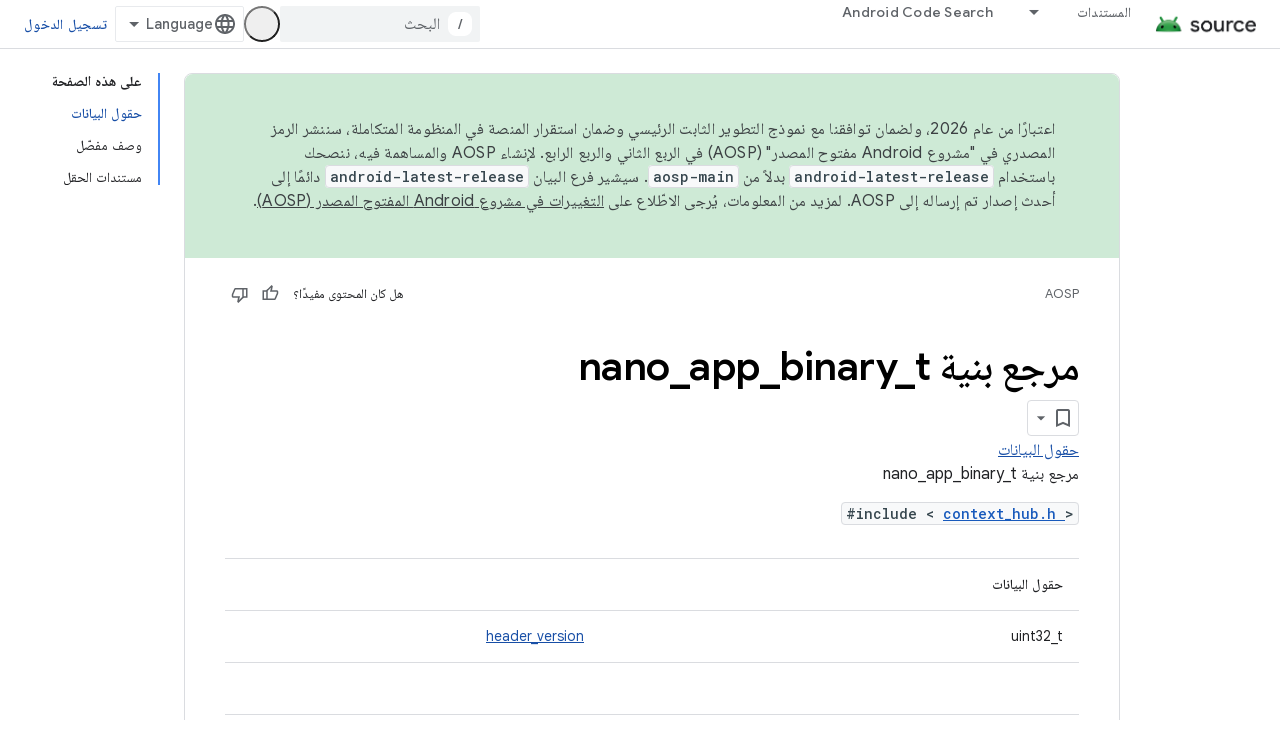

--- FILE ---
content_type: text/html; charset=utf-8
request_url: https://source.android.com/reference/hal/structnano__app__binary__t?authuser=1&hl=ar
body_size: 19389
content:









<!doctype html>
<html 
      lang="ar-x-mtfrom-en"
      dir="rtl">
  <head>
    <meta name="google-signin-client-id" content="721724668570-nbkv1cfusk7kk4eni4pjvepaus73b13t.apps.googleusercontent.com"><meta name="google-signin-scope"
          content="profile email https://www.googleapis.com/auth/developerprofiles https://www.googleapis.com/auth/developerprofiles.award https://www.googleapis.com/auth/devprofiles.full_control.firstparty"><meta property="og:site_name" content="Android Open Source Project">
    <meta property="og:type" content="website"><meta name="theme-color" content="#34a853"><meta charset="utf-8">
    <meta content="IE=Edge" http-equiv="X-UA-Compatible">
    <meta name="viewport" content="width=device-width, initial-scale=1">
    

    <link rel="manifest" href="/_pwa/androidsource/manifest.json"
          crossorigin="use-credentials">
    <link rel="preconnect" href="//www.gstatic.com" crossorigin>
    <link rel="preconnect" href="//fonts.gstatic.com" crossorigin>
    <link rel="preconnect" href="//fonts.googleapis.com" crossorigin>
    <link rel="preconnect" href="//apis.google.com" crossorigin>
    <link rel="preconnect" href="//www.google-analytics.com" crossorigin><link rel="stylesheet" href="//fonts.googleapis.com/css?family=Google+Sans:400,500,600,700|Google+Sans+Text:400,400italic,500,500italic,600,600italic,700,700italic|Roboto+Mono:400,500,700&display=swap">
      <link rel="stylesheet"
            href="//fonts.googleapis.com/css2?family=Material+Icons&family=Material+Symbols+Outlined&display=block"><link rel="stylesheet" href="//fonts.googleapis.com/earlyaccess/notonaskharabic.css"><link rel="stylesheet" href="https://www.gstatic.com/devrel-devsite/prod/v5ecaab6967af5bdfffc1b93fe7d0ad58c271bf9f563243cec25f323a110134f0/androidsource/css/app.css">
      
        <link rel="stylesheet" href="https://www.gstatic.com/devrel-devsite/prod/v5ecaab6967af5bdfffc1b93fe7d0ad58c271bf9f563243cec25f323a110134f0/androidsource/css/dark-theme.css" disabled>
      <link rel="shortcut icon" href="https://www.gstatic.com/devrel-devsite/prod/v5ecaab6967af5bdfffc1b93fe7d0ad58c271bf9f563243cec25f323a110134f0/androidsource/images/favicon.svg">
    <link rel="apple-touch-icon" href="https://www.gstatic.com/devrel-devsite/prod/v5ecaab6967af5bdfffc1b93fe7d0ad58c271bf9f563243cec25f323a110134f0/androidsource/images/touchicon-180.png"><link rel="canonical" href="https://source.android.com/reference/hal/structnano__app__binary__t?hl=ar"><link rel="search" type="application/opensearchdescription+xml"
            title="Android Open Source Project" href="https://source.android.com/s/opensearch.xml?authuser=1&amp;hl=ar">
      <link rel="alternate" hreflang="en"
          href="https://source.android.com/reference/hal/structnano__app__binary__t" /><link rel="alternate" hreflang="x-default" href="https://source.android.com/reference/hal/structnano__app__binary__t" /><link rel="alternate" hreflang="ar"
          href="https://source.android.com/reference/hal/structnano__app__binary__t?hl=ar" /><link rel="alternate" hreflang="bn"
          href="https://source.android.com/reference/hal/structnano__app__binary__t?hl=bn" /><link rel="alternate" hreflang="zh-Hans"
          href="https://source.android.com/reference/hal/structnano__app__binary__t?hl=zh-cn" /><link rel="alternate" hreflang="zh-Hant"
          href="https://source.android.com/reference/hal/structnano__app__binary__t?hl=zh-tw" /><link rel="alternate" hreflang="fa"
          href="https://source.android.com/reference/hal/structnano__app__binary__t?hl=fa" /><link rel="alternate" hreflang="fr"
          href="https://source.android.com/reference/hal/structnano__app__binary__t?hl=fr" /><link rel="alternate" hreflang="de"
          href="https://source.android.com/reference/hal/structnano__app__binary__t?hl=de" /><link rel="alternate" hreflang="he"
          href="https://source.android.com/reference/hal/structnano__app__binary__t?hl=he" /><link rel="alternate" hreflang="hi"
          href="https://source.android.com/reference/hal/structnano__app__binary__t?hl=hi" /><link rel="alternate" hreflang="id"
          href="https://source.android.com/reference/hal/structnano__app__binary__t?hl=id" /><link rel="alternate" hreflang="it"
          href="https://source.android.com/reference/hal/structnano__app__binary__t?hl=it" /><link rel="alternate" hreflang="ja"
          href="https://source.android.com/reference/hal/structnano__app__binary__t?hl=ja" /><link rel="alternate" hreflang="ko"
          href="https://source.android.com/reference/hal/structnano__app__binary__t?hl=ko" /><link rel="alternate" hreflang="pl"
          href="https://source.android.com/reference/hal/structnano__app__binary__t?hl=pl" /><link rel="alternate" hreflang="pt-BR"
          href="https://source.android.com/reference/hal/structnano__app__binary__t?hl=pt-br" /><link rel="alternate" hreflang="ru"
          href="https://source.android.com/reference/hal/structnano__app__binary__t?hl=ru" /><link rel="alternate" hreflang="es-419"
          href="https://source.android.com/reference/hal/structnano__app__binary__t?hl=es-419" /><link rel="alternate" hreflang="th"
          href="https://source.android.com/reference/hal/structnano__app__binary__t?hl=th" /><link rel="alternate" hreflang="tr"
          href="https://source.android.com/reference/hal/structnano__app__binary__t?hl=tr" /><link rel="alternate" hreflang="vi"
          href="https://source.android.com/reference/hal/structnano__app__binary__t?hl=vi" /><title>طبقة تجريد الأجهزة في Android: مرجع بنية nano_app_binary_t &nbsp;|&nbsp; Android Open Source Project</title>

<meta property="og:title" content="طبقة تجريد الأجهزة في Android: مرجع بنية nano_app_binary_t &nbsp;|&nbsp; Android Open Source Project"><meta property="og:url" content="https://source.android.com/reference/hal/structnano__app__binary__t?hl=ar"><meta property="og:locale" content="ar"><script type="application/ld+json">
  {
    "@context": "https://schema.org",
    "@type": "Article",
    
    "headline": "طبقة تجريد الأجهزة في Android: مرجع بنية nano_app_binary_t"
  }
</script><link rel="alternate machine-translated-from" hreflang="en"
        href="https://source.android.com/reference/hal/structnano__app__binary__t?hl=en&amp;authuser=1">
  
  
  
  
  


    
      <link rel="stylesheet" href="/extras.css"></head>
  <body class="color-scheme--light"
        template="page"
        theme="androidsource-theme"
        type="article"
        
        appearance
        
        layout="docs"
        
        
        
        
        
        display-toc
        pending>
  
    <devsite-progress type="indeterminate" id="app-progress"></devsite-progress>
  
  
    <a href="#main-content" class="skip-link button">
      
      التخطّي إلى المحتوى الرئيسي
    </a>
    <section class="devsite-wrapper">
      <devsite-cookie-notification-bar></devsite-cookie-notification-bar><devsite-header role="banner" keep-tabs-visible>
  
    





















<div class="devsite-header--inner" data-nosnippet>
  <div class="devsite-top-logo-row-wrapper-wrapper">
    <div class="devsite-top-logo-row-wrapper">
      <div class="devsite-top-logo-row">
        <button type="button" id="devsite-hamburger-menu"
          class="devsite-header-icon-button button-flat material-icons gc-analytics-event"
          data-category="Site-Wide Custom Events"
          data-label="Navigation menu button"
          visually-hidden
          aria-label="فتح القائمة">
        </button>
        
<div class="devsite-product-name-wrapper">

  <a href="/" class="devsite-site-logo-link gc-analytics-event"
   data-category="Site-Wide Custom Events" data-label="Site logo" track-type="globalNav"
   track-name="androidOpenSourceProject" track-metadata-position="nav"
   track-metadata-eventDetail="nav">
  
  <picture>
    
    <source srcset="https://www.gstatic.com/devrel-devsite/prod/v5ecaab6967af5bdfffc1b93fe7d0ad58c271bf9f563243cec25f323a110134f0/androidsource/images/lockup-dark-theme.png"
            media="(prefers-color-scheme: dark)"
            class="devsite-dark-theme">
    
    <img src="https://www.gstatic.com/devrel-devsite/prod/v5ecaab6967af5bdfffc1b93fe7d0ad58c271bf9f563243cec25f323a110134f0/androidsource/images/lockup.png" class="devsite-site-logo" alt="Android Open Source Project">
  </picture>
  
</a>



  
  
  <span class="devsite-product-name">
    <ul class="devsite-breadcrumb-list"
  >
  
  <li class="devsite-breadcrumb-item
             ">
    
    
    
      
      
    
  </li>
  
</ul>
  </span>

</div>
        <div class="devsite-top-logo-row-middle">
          <div class="devsite-header-upper-tabs">
            
              
              
  <devsite-tabs class="upper-tabs">

    <nav class="devsite-tabs-wrapper" aria-label="علامات التبويب العلوية">
      
        
          <tab class="devsite-dropdown
    
    
    
    ">
  
    <a href="https://source.android.com/docs?authuser=1&amp;hl=ar"
    class="devsite-tabs-content gc-analytics-event "
      track-metadata-eventdetail="https://source.android.com/docs?authuser=1&amp;hl=ar"
    
       track-type="nav"
       track-metadata-position="nav - المستندات"
       track-metadata-module="primary nav"
       
       
         
           data-category="Site-Wide Custom Events"
         
           data-label="Tab: المستندات"
         
           track-name="المستندات"
         
       >
    المستندات
  
    </a>
    
      <button
         aria-haspopup="menu"
         aria-expanded="false"
         aria-label="القائمة المنسدلة لما يلي: المستندات"
         track-type="nav"
         track-metadata-eventdetail="https://source.android.com/docs?authuser=1&amp;hl=ar"
         track-metadata-position="nav - المستندات"
         track-metadata-module="primary nav"
         
          
            data-category="Site-Wide Custom Events"
          
            data-label="Tab: المستندات"
          
            track-name="المستندات"
          
        
         class="devsite-tabs-dropdown-toggle devsite-icon devsite-icon-arrow-drop-down"></button>
    
  
  <div class="devsite-tabs-dropdown" role="menu" aria-label="submenu" hidden>
    
    <div class="devsite-tabs-dropdown-content">
      
        <div class="devsite-tabs-dropdown-column
                    android-source-tabs-dropdown-column-small">
          
            <ul class="devsite-tabs-dropdown-section
                       ">
              
                <li class="devsite-nav-title" role="heading" tooltip>الميزات الجديدة</li>
              
              
              
                <li class="devsite-nav-item">
                  <a href="https://source.android.com/docs/whatsnew/release-notes?authuser=1&amp;hl=ar"
                    
                     track-type="nav"
                     track-metadata-eventdetail="https://source.android.com/docs/whatsnew/release-notes?authuser=1&amp;hl=ar"
                     track-metadata-position="nav - المستندات"
                     track-metadata-module="tertiary nav"
                     
                       track-metadata-module_headline="الميزات الجديدة"
                     
                     tooltip
                  >
                    
                    <div class="devsite-nav-item-title">
                      ملاحظات حول الإصدار
                    </div>
                    
                  </a>
                </li>
              
                <li class="devsite-nav-item">
                  <a href="https://source.android.com/docs/whatsnew/latest-security-bulletins?authuser=1&amp;hl=ar"
                    
                     track-type="nav"
                     track-metadata-eventdetail="https://source.android.com/docs/whatsnew/latest-security-bulletins?authuser=1&amp;hl=ar"
                     track-metadata-position="nav - المستندات"
                     track-metadata-module="tertiary nav"
                     
                       track-metadata-module_headline="الميزات الجديدة"
                     
                     tooltip
                  >
                    
                    <div class="devsite-nav-item-title">
                      آخر نشرات الأمان
                    </div>
                    
                  </a>
                </li>
              
                <li class="devsite-nav-item">
                  <a href="https://source.android.com/docs/whatsnew/latest-cdd?authuser=1&amp;hl=ar"
                    
                     track-type="nav"
                     track-metadata-eventdetail="https://source.android.com/docs/whatsnew/latest-cdd?authuser=1&amp;hl=ar"
                     track-metadata-position="nav - المستندات"
                     track-metadata-module="tertiary nav"
                     
                       track-metadata-module_headline="الميزات الجديدة"
                     
                     tooltip
                  >
                    
                    <div class="devsite-nav-item-title">
                      أحدث نسخة من مستند تعريف التوافق (CDD)
                    </div>
                    
                  </a>
                </li>
              
                <li class="devsite-nav-item">
                  <a href="https://source.android.com/docs/whatsnew/site-updates?authuser=1&amp;hl=ar"
                    
                     track-type="nav"
                     track-metadata-eventdetail="https://source.android.com/docs/whatsnew/site-updates?authuser=1&amp;hl=ar"
                     track-metadata-position="nav - المستندات"
                     track-metadata-module="tertiary nav"
                     
                       track-metadata-module_headline="الميزات الجديدة"
                     
                     tooltip
                  >
                    
                    <div class="devsite-nav-item-title">
                      تعديلات المواقع الإلكترونية
                    </div>
                    
                  </a>
                </li>
              
            </ul>
          
            <ul class="devsite-tabs-dropdown-section
                       ">
              
                <li class="devsite-nav-title" role="heading" tooltip>الخطوات الأولى</li>
              
              
              
                <li class="devsite-nav-item">
                  <a href="https://source.android.com/docs/setup/about?authuser=1&amp;hl=ar"
                    
                     track-type="nav"
                     track-metadata-eventdetail="https://source.android.com/docs/setup/about?authuser=1&amp;hl=ar"
                     track-metadata-position="nav - المستندات"
                     track-metadata-module="tertiary nav"
                     
                       track-metadata-module_headline="الميزات الجديدة"
                     
                     tooltip
                  >
                    
                    <div class="devsite-nav-item-title">
                      حول
                    </div>
                    
                  </a>
                </li>
              
                <li class="devsite-nav-item">
                  <a href="https://source.android.com/docs/setup/start?authuser=1&amp;hl=ar"
                    
                     track-type="nav"
                     track-metadata-eventdetail="https://source.android.com/docs/setup/start?authuser=1&amp;hl=ar"
                     track-metadata-position="nav - المستندات"
                     track-metadata-module="tertiary nav"
                     
                       track-metadata-module_headline="الميزات الجديدة"
                     
                     tooltip
                  >
                    
                    <div class="devsite-nav-item-title">
                      بدء
                    </div>
                    
                  </a>
                </li>
              
                <li class="devsite-nav-item">
                  <a href="https://source.android.com/docs/setup/download?authuser=1&amp;hl=ar"
                    
                     track-type="nav"
                     track-metadata-eventdetail="https://source.android.com/docs/setup/download?authuser=1&amp;hl=ar"
                     track-metadata-position="nav - المستندات"
                     track-metadata-module="tertiary nav"
                     
                       track-metadata-module_headline="الميزات الجديدة"
                     
                     tooltip
                  >
                    
                    <div class="devsite-nav-item-title">
                      التنزيل
                    </div>
                    
                  </a>
                </li>
              
                <li class="devsite-nav-item">
                  <a href="https://source.android.com/docs/setup/build?authuser=1&amp;hl=ar"
                    
                     track-type="nav"
                     track-metadata-eventdetail="https://source.android.com/docs/setup/build?authuser=1&amp;hl=ar"
                     track-metadata-position="nav - المستندات"
                     track-metadata-module="tertiary nav"
                     
                       track-metadata-module_headline="الميزات الجديدة"
                     
                     tooltip
                  >
                    
                    <div class="devsite-nav-item-title">
                      الإصدار
                    </div>
                    
                  </a>
                </li>
              
                <li class="devsite-nav-item">
                  <a href="https://source.android.com/docs/setup/test?authuser=1&amp;hl=ar"
                    
                     track-type="nav"
                     track-metadata-eventdetail="https://source.android.com/docs/setup/test?authuser=1&amp;hl=ar"
                     track-metadata-position="nav - المستندات"
                     track-metadata-module="tertiary nav"
                     
                       track-metadata-module_headline="الميزات الجديدة"
                     
                     tooltip
                  >
                    
                    <div class="devsite-nav-item-title">
                      اختبار
                    </div>
                    
                  </a>
                </li>
              
                <li class="devsite-nav-item">
                  <a href="https://source.android.com/docs/setup/create/coding-tasks?authuser=1&amp;hl=ar"
                    
                     track-type="nav"
                     track-metadata-eventdetail="https://source.android.com/docs/setup/create/coding-tasks?authuser=1&amp;hl=ar"
                     track-metadata-position="nav - المستندات"
                     track-metadata-module="tertiary nav"
                     
                       track-metadata-module_headline="الميزات الجديدة"
                     
                     tooltip
                  >
                    
                    <div class="devsite-nav-item-title">
                      إنشاء
                    </div>
                    
                  </a>
                </li>
              
                <li class="devsite-nav-item">
                  <a href="https://source.android.com/docs/setup/contribute?authuser=1&amp;hl=ar"
                    
                     track-type="nav"
                     track-metadata-eventdetail="https://source.android.com/docs/setup/contribute?authuser=1&amp;hl=ar"
                     track-metadata-position="nav - المستندات"
                     track-metadata-module="tertiary nav"
                     
                       track-metadata-module_headline="الميزات الجديدة"
                     
                     tooltip
                  >
                    
                    <div class="devsite-nav-item-title">
                      مساهمة
                    </div>
                    
                  </a>
                </li>
              
                <li class="devsite-nav-item">
                  <a href="https://source.android.com/docs/setup/community/cofc?authuser=1&amp;hl=ar"
                    
                     track-type="nav"
                     track-metadata-eventdetail="https://source.android.com/docs/setup/community/cofc?authuser=1&amp;hl=ar"
                     track-metadata-position="nav - المستندات"
                     track-metadata-module="tertiary nav"
                     
                       track-metadata-module_headline="الميزات الجديدة"
                     
                     tooltip
                  >
                    
                    <div class="devsite-nav-item-title">
                      منتدى
                    </div>
                    
                  </a>
                </li>
              
                <li class="devsite-nav-item">
                  <a href="https://source.android.com/docs/setup/reference?authuser=1&amp;hl=ar"
                    
                     track-type="nav"
                     track-metadata-eventdetail="https://source.android.com/docs/setup/reference?authuser=1&amp;hl=ar"
                     track-metadata-position="nav - المستندات"
                     track-metadata-module="tertiary nav"
                     
                       track-metadata-module_headline="الميزات الجديدة"
                     
                     tooltip
                  >
                    
                    <div class="devsite-nav-item-title">
                      الأدوات والإصدار والمراجع ذات الصلة
                    </div>
                    
                  </a>
                </li>
              
            </ul>
          
            <ul class="devsite-tabs-dropdown-section
                       ">
              
                <li class="devsite-nav-title" role="heading" tooltip>الأمان</li>
              
              
              
                <li class="devsite-nav-item">
                  <a href="https://source.android.com/docs/security/overview?authuser=1&amp;hl=ar"
                    
                     track-type="nav"
                     track-metadata-eventdetail="https://source.android.com/docs/security/overview?authuser=1&amp;hl=ar"
                     track-metadata-position="nav - المستندات"
                     track-metadata-module="tertiary nav"
                     
                       track-metadata-module_headline="الميزات الجديدة"
                     
                     tooltip
                  >
                    
                    <div class="devsite-nav-item-title">
                      نظرة عامة
                    </div>
                    
                  </a>
                </li>
              
                <li class="devsite-nav-item">
                  <a href="https://source.android.com/docs/security/bulletin?authuser=1&amp;hl=ar"
                    
                     track-type="nav"
                     track-metadata-eventdetail="https://source.android.com/docs/security/bulletin?authuser=1&amp;hl=ar"
                     track-metadata-position="nav - المستندات"
                     track-metadata-module="tertiary nav"
                     
                       track-metadata-module_headline="الميزات الجديدة"
                     
                     tooltip
                  >
                    
                    <div class="devsite-nav-item-title">
                      نشرات
                    </div>
                    
                  </a>
                </li>
              
                <li class="devsite-nav-item">
                  <a href="https://source.android.com/docs/security/features?authuser=1&amp;hl=ar"
                    
                     track-type="nav"
                     track-metadata-eventdetail="https://source.android.com/docs/security/features?authuser=1&amp;hl=ar"
                     track-metadata-position="nav - المستندات"
                     track-metadata-module="tertiary nav"
                     
                       track-metadata-module_headline="الميزات الجديدة"
                     
                     tooltip
                  >
                    
                    <div class="devsite-nav-item-title">
                      الميزات
                    </div>
                    
                  </a>
                </li>
              
                <li class="devsite-nav-item">
                  <a href="https://source.android.com/docs/security/test/fuzz-sanitize?authuser=1&amp;hl=ar"
                    
                     track-type="nav"
                     track-metadata-eventdetail="https://source.android.com/docs/security/test/fuzz-sanitize?authuser=1&amp;hl=ar"
                     track-metadata-position="nav - المستندات"
                     track-metadata-module="tertiary nav"
                     
                       track-metadata-module_headline="الميزات الجديدة"
                     
                     tooltip
                  >
                    
                    <div class="devsite-nav-item-title">
                      الاختبار
                    </div>
                    
                  </a>
                </li>
              
                <li class="devsite-nav-item">
                  <a href="https://source.android.com/docs/security/best-practices?authuser=1&amp;hl=ar"
                    
                     track-type="nav"
                     track-metadata-eventdetail="https://source.android.com/docs/security/best-practices?authuser=1&amp;hl=ar"
                     track-metadata-position="nav - المستندات"
                     track-metadata-module="tertiary nav"
                     
                       track-metadata-module_headline="الميزات الجديدة"
                     
                     tooltip
                  >
                    
                    <div class="devsite-nav-item-title">
                      أفضل الممارسات
                    </div>
                    
                  </a>
                </li>
              
            </ul>
          
        </div>
      
        <div class="devsite-tabs-dropdown-column
                    android-source-tabs-dropdown-column-small">
          
            <ul class="devsite-tabs-dropdown-section
                       ">
              
                <li class="devsite-nav-title" role="heading" tooltip>المواضيع الأساسية</li>
              
              
              
                <li class="devsite-nav-item">
                  <a href="https://source.android.com/docs/core/architecture?authuser=1&amp;hl=ar"
                    
                     track-type="nav"
                     track-metadata-eventdetail="https://source.android.com/docs/core/architecture?authuser=1&amp;hl=ar"
                     track-metadata-position="nav - المستندات"
                     track-metadata-module="tertiary nav"
                     
                       track-metadata-module_headline="المواضيع الأساسية"
                     
                     tooltip
                  >
                    
                    <div class="devsite-nav-item-title">
                      هندسة معمارية
                    </div>
                    
                  </a>
                </li>
              
                <li class="devsite-nav-item">
                  <a href="https://source.android.com/docs/core/audio?authuser=1&amp;hl=ar"
                    
                     track-type="nav"
                     track-metadata-eventdetail="https://source.android.com/docs/core/audio?authuser=1&amp;hl=ar"
                     track-metadata-position="nav - المستندات"
                     track-metadata-module="tertiary nav"
                     
                       track-metadata-module_headline="المواضيع الأساسية"
                     
                     tooltip
                  >
                    
                    <div class="devsite-nav-item-title">
                      الصوت
                    </div>
                    
                  </a>
                </li>
              
                <li class="devsite-nav-item">
                  <a href="https://source.android.com/docs/core/camera?authuser=1&amp;hl=ar"
                    
                     track-type="nav"
                     track-metadata-eventdetail="https://source.android.com/docs/core/camera?authuser=1&amp;hl=ar"
                     track-metadata-position="nav - المستندات"
                     track-metadata-module="tertiary nav"
                     
                       track-metadata-module_headline="المواضيع الأساسية"
                     
                     tooltip
                  >
                    
                    <div class="devsite-nav-item-title">
                      الكاميرا
                    </div>
                    
                  </a>
                </li>
              
                <li class="devsite-nav-item">
                  <a href="https://source.android.com/docs/core/connect?authuser=1&amp;hl=ar"
                    
                     track-type="nav"
                     track-metadata-eventdetail="https://source.android.com/docs/core/connect?authuser=1&amp;hl=ar"
                     track-metadata-position="nav - المستندات"
                     track-metadata-module="tertiary nav"
                     
                       track-metadata-module_headline="المواضيع الأساسية"
                     
                     tooltip
                  >
                    
                    <div class="devsite-nav-item-title">
                      قابلية الاتصال
                    </div>
                    
                  </a>
                </li>
              
                <li class="devsite-nav-item">
                  <a href="https://source.android.com/docs/core/data?authuser=1&amp;hl=ar"
                    
                     track-type="nav"
                     track-metadata-eventdetail="https://source.android.com/docs/core/data?authuser=1&amp;hl=ar"
                     track-metadata-position="nav - المستندات"
                     track-metadata-module="tertiary nav"
                     
                       track-metadata-module_headline="المواضيع الأساسية"
                     
                     tooltip
                  >
                    
                    <div class="devsite-nav-item-title">
                      البيانات
                    </div>
                    
                  </a>
                </li>
              
                <li class="devsite-nav-item">
                  <a href="https://source.android.com/docs/core/display?authuser=1&amp;hl=ar"
                    
                     track-type="nav"
                     track-metadata-eventdetail="https://source.android.com/docs/core/display?authuser=1&amp;hl=ar"
                     track-metadata-position="nav - المستندات"
                     track-metadata-module="tertiary nav"
                     
                       track-metadata-module_headline="المواضيع الأساسية"
                     
                     tooltip
                  >
                    
                    <div class="devsite-nav-item-title">
                      عرض
                    </div>
                    
                  </a>
                </li>
              
                <li class="devsite-nav-item">
                  <a href="https://source.android.com/docs/core/fonts/custom-font-fallback?authuser=1&amp;hl=ar"
                    
                     track-type="nav"
                     track-metadata-eventdetail="https://source.android.com/docs/core/fonts/custom-font-fallback?authuser=1&amp;hl=ar"
                     track-metadata-position="nav - المستندات"
                     track-metadata-module="tertiary nav"
                     
                       track-metadata-module_headline="المواضيع الأساسية"
                     
                     tooltip
                  >
                    
                    <div class="devsite-nav-item-title">
                      الخطوط
                    </div>
                    
                  </a>
                </li>
              
                <li class="devsite-nav-item">
                  <a href="https://source.android.com/docs/core/graphics?authuser=1&amp;hl=ar"
                    
                     track-type="nav"
                     track-metadata-eventdetail="https://source.android.com/docs/core/graphics?authuser=1&amp;hl=ar"
                     track-metadata-position="nav - المستندات"
                     track-metadata-module="tertiary nav"
                     
                       track-metadata-module_headline="المواضيع الأساسية"
                     
                     tooltip
                  >
                    
                    <div class="devsite-nav-item-title">
                      الرسومات
                    </div>
                    
                  </a>
                </li>
              
                <li class="devsite-nav-item">
                  <a href="https://source.android.com/docs/core/interaction?authuser=1&amp;hl=ar"
                    
                     track-type="nav"
                     track-metadata-eventdetail="https://source.android.com/docs/core/interaction?authuser=1&amp;hl=ar"
                     track-metadata-position="nav - المستندات"
                     track-metadata-module="tertiary nav"
                     
                       track-metadata-module_headline="المواضيع الأساسية"
                     
                     tooltip
                  >
                    
                    <div class="devsite-nav-item-title">
                      التفاعل
                    </div>
                    
                  </a>
                </li>
              
                <li class="devsite-nav-item">
                  <a href="https://source.android.com/docs/core/media?authuser=1&amp;hl=ar"
                    
                     track-type="nav"
                     track-metadata-eventdetail="https://source.android.com/docs/core/media?authuser=1&amp;hl=ar"
                     track-metadata-position="nav - المستندات"
                     track-metadata-module="tertiary nav"
                     
                       track-metadata-module_headline="المواضيع الأساسية"
                     
                     tooltip
                  >
                    
                    <div class="devsite-nav-item-title">
                      الوسائط
                    </div>
                    
                  </a>
                </li>
              
                <li class="devsite-nav-item">
                  <a href="https://source.android.com/docs/core/perf?authuser=1&amp;hl=ar"
                    
                     track-type="nav"
                     track-metadata-eventdetail="https://source.android.com/docs/core/perf?authuser=1&amp;hl=ar"
                     track-metadata-position="nav - المستندات"
                     track-metadata-module="tertiary nav"
                     
                       track-metadata-module_headline="المواضيع الأساسية"
                     
                     tooltip
                  >
                    
                    <div class="devsite-nav-item-title">
                      الأداء
                    </div>
                    
                  </a>
                </li>
              
                <li class="devsite-nav-item">
                  <a href="https://source.android.com/docs/core/permissions?authuser=1&amp;hl=ar"
                    
                     track-type="nav"
                     track-metadata-eventdetail="https://source.android.com/docs/core/permissions?authuser=1&amp;hl=ar"
                     track-metadata-position="nav - المستندات"
                     track-metadata-module="tertiary nav"
                     
                       track-metadata-module_headline="المواضيع الأساسية"
                     
                     tooltip
                  >
                    
                    <div class="devsite-nav-item-title">
                      الأذونات
                    </div>
                    
                  </a>
                </li>
              
                <li class="devsite-nav-item">
                  <a href="https://source.android.com/docs/core/power?authuser=1&amp;hl=ar"
                    
                     track-type="nav"
                     track-metadata-eventdetail="https://source.android.com/docs/core/power?authuser=1&amp;hl=ar"
                     track-metadata-position="nav - المستندات"
                     track-metadata-module="tertiary nav"
                     
                       track-metadata-module_headline="المواضيع الأساسية"
                     
                     tooltip
                  >
                    
                    <div class="devsite-nav-item-title">
                      الطاقة
                    </div>
                    
                  </a>
                </li>
              
                <li class="devsite-nav-item">
                  <a href="https://source.android.com/docs/core/runtime?authuser=1&amp;hl=ar"
                    
                     track-type="nav"
                     track-metadata-eventdetail="https://source.android.com/docs/core/runtime?authuser=1&amp;hl=ar"
                     track-metadata-position="nav - المستندات"
                     track-metadata-module="tertiary nav"
                     
                       track-metadata-module_headline="المواضيع الأساسية"
                     
                     tooltip
                  >
                    
                    <div class="devsite-nav-item-title">
                      وقت التشغيل
                    </div>
                    
                  </a>
                </li>
              
                <li class="devsite-nav-item">
                  <a href="https://source.android.com/docs/core/settings?authuser=1&amp;hl=ar"
                    
                     track-type="nav"
                     track-metadata-eventdetail="https://source.android.com/docs/core/settings?authuser=1&amp;hl=ar"
                     track-metadata-position="nav - المستندات"
                     track-metadata-module="tertiary nav"
                     
                       track-metadata-module_headline="المواضيع الأساسية"
                     
                     tooltip
                  >
                    
                    <div class="devsite-nav-item-title">
                      الإعدادات
                    </div>
                    
                  </a>
                </li>
              
                <li class="devsite-nav-item">
                  <a href="https://source.android.com/docs/core/storage?authuser=1&amp;hl=ar"
                    
                     track-type="nav"
                     track-metadata-eventdetail="https://source.android.com/docs/core/storage?authuser=1&amp;hl=ar"
                     track-metadata-position="nav - المستندات"
                     track-metadata-module="tertiary nav"
                     
                       track-metadata-module_headline="المواضيع الأساسية"
                     
                     tooltip
                  >
                    
                    <div class="devsite-nav-item-title">
                      Storage
                    </div>
                    
                  </a>
                </li>
              
                <li class="devsite-nav-item">
                  <a href="https://source.android.com/docs/core/tests?authuser=1&amp;hl=ar"
                    
                     track-type="nav"
                     track-metadata-eventdetail="https://source.android.com/docs/core/tests?authuser=1&amp;hl=ar"
                     track-metadata-position="nav - المستندات"
                     track-metadata-module="tertiary nav"
                     
                       track-metadata-module_headline="المواضيع الأساسية"
                     
                     tooltip
                  >
                    
                    <div class="devsite-nav-item-title">
                      اختبارات
                    </div>
                    
                  </a>
                </li>
              
                <li class="devsite-nav-item">
                  <a href="https://source.android.com/docs/core/ota?authuser=1&amp;hl=ar"
                    
                     track-type="nav"
                     track-metadata-eventdetail="https://source.android.com/docs/core/ota?authuser=1&amp;hl=ar"
                     track-metadata-position="nav - المستندات"
                     track-metadata-module="tertiary nav"
                     
                       track-metadata-module_headline="المواضيع الأساسية"
                     
                     tooltip
                  >
                    
                    <div class="devsite-nav-item-title">
                      آخر المعلومات
                    </div>
                    
                  </a>
                </li>
              
                <li class="devsite-nav-item">
                  <a href="https://source.android.com/docs/core/virtualization?authuser=1&amp;hl=ar"
                    
                     track-type="nav"
                     track-metadata-eventdetail="https://source.android.com/docs/core/virtualization?authuser=1&amp;hl=ar"
                     track-metadata-position="nav - المستندات"
                     track-metadata-module="tertiary nav"
                     
                       track-metadata-module_headline="المواضيع الأساسية"
                     
                     tooltip
                  >
                    
                    <div class="devsite-nav-item-title">
                      الظاهرية
                    </div>
                    
                  </a>
                </li>
              
            </ul>
          
        </div>
      
        <div class="devsite-tabs-dropdown-column
                    android-source-tabs-dropdown-column-small">
          
            <ul class="devsite-tabs-dropdown-section
                       ">
              
                <li class="devsite-nav-title" role="heading" tooltip>التوافق</li>
              
              
              
                <li class="devsite-nav-item">
                  <a href="https://source.android.com/docs/compatibility/cdd?authuser=1&amp;hl=ar"
                    
                     track-type="nav"
                     track-metadata-eventdetail="https://source.android.com/docs/compatibility/cdd?authuser=1&amp;hl=ar"
                     track-metadata-position="nav - المستندات"
                     track-metadata-module="tertiary nav"
                     
                       track-metadata-module_headline="التوافق"
                     
                     tooltip
                  >
                    
                    <div class="devsite-nav-item-title">
                      مستند تعريف التوافق (CDD)
                    </div>
                    
                  </a>
                </li>
              
                <li class="devsite-nav-item">
                  <a href="https://source.android.com/docs/compatibility/cts?authuser=1&amp;hl=ar"
                    
                     track-type="nav"
                     track-metadata-eventdetail="https://source.android.com/docs/compatibility/cts?authuser=1&amp;hl=ar"
                     track-metadata-position="nav - المستندات"
                     track-metadata-module="tertiary nav"
                     
                       track-metadata-module_headline="التوافق"
                     
                     tooltip
                  >
                    
                    <div class="devsite-nav-item-title">
                      مجموعة أدوات اختبار التوافق (CTS)
                    </div>
                    
                  </a>
                </li>
              
            </ul>
          
            <ul class="devsite-tabs-dropdown-section
                       ">
              
                <li class="devsite-nav-title" role="heading" tooltip>أجهزة Android</li>
              
              
              
                <li class="devsite-nav-item">
                  <a href="https://source.android.com/docs/devices/cuttlefish?authuser=1&amp;hl=ar"
                    
                     track-type="nav"
                     track-metadata-eventdetail="https://source.android.com/docs/devices/cuttlefish?authuser=1&amp;hl=ar"
                     track-metadata-position="nav - المستندات"
                     track-metadata-module="tertiary nav"
                     
                       track-metadata-module_headline="التوافق"
                     
                     tooltip
                  >
                    
                    <div class="devsite-nav-item-title">
                      الحبّار
                    </div>
                    
                  </a>
                </li>
              
                <li class="devsite-nav-item">
                  <a href="https://source.android.com/docs/devices/admin?authuser=1&amp;hl=ar"
                    
                     track-type="nav"
                     track-metadata-eventdetail="https://source.android.com/docs/devices/admin?authuser=1&amp;hl=ar"
                     track-metadata-position="nav - المستندات"
                     track-metadata-module="tertiary nav"
                     
                       track-metadata-module_headline="التوافق"
                     
                     tooltip
                  >
                    
                    <div class="devsite-nav-item-title">
                      مؤسسة
                    </div>
                    
                  </a>
                </li>
              
                <li class="devsite-nav-item">
                  <a href="https://source.android.com/docs/devices/tv?authuser=1&amp;hl=ar"
                    
                     track-type="nav"
                     track-metadata-eventdetail="https://source.android.com/docs/devices/tv?authuser=1&amp;hl=ar"
                     track-metadata-position="nav - المستندات"
                     track-metadata-module="tertiary nav"
                     
                       track-metadata-module_headline="التوافق"
                     
                     tooltip
                  >
                    
                    <div class="devsite-nav-item-title">
                      تلفزيون
                    </div>
                    
                  </a>
                </li>
              
            </ul>
          
            <ul class="devsite-tabs-dropdown-section
                       ">
              
                <li class="devsite-nav-title" role="heading" tooltip>Automotive</li>
              
              
              
                <li class="devsite-nav-item">
                  <a href="https://source.android.com/docs/automotive/start/what_automotive?authuser=1&amp;hl=ar"
                    
                     track-type="nav"
                     track-metadata-eventdetail="https://source.android.com/docs/automotive/start/what_automotive?authuser=1&amp;hl=ar"
                     track-metadata-position="nav - المستندات"
                     track-metadata-module="tertiary nav"
                     
                       track-metadata-module_headline="التوافق"
                     
                     tooltip
                  >
                    
                    <div class="devsite-nav-item-title">
                      البدء
                    </div>
                    
                  </a>
                </li>
              
                <li class="devsite-nav-item">
                  <a href="https://source.android.com/docs/automotive/guidelines?authuser=1&amp;hl=ar"
                    
                     track-type="nav"
                     track-metadata-eventdetail="https://source.android.com/docs/automotive/guidelines?authuser=1&amp;hl=ar"
                     track-metadata-position="nav - المستندات"
                     track-metadata-module="tertiary nav"
                     
                       track-metadata-module_headline="التوافق"
                     
                     tooltip
                  >
                    
                    <div class="devsite-nav-item-title">
                      إرشادات التطوير
                    </div>
                    
                  </a>
                </li>
              
                <li class="devsite-nav-item">
                  <a href="https://source.android.com/docs/automotive/dev-tools?authuser=1&amp;hl=ar"
                    
                     track-type="nav"
                     track-metadata-eventdetail="https://source.android.com/docs/automotive/dev-tools?authuser=1&amp;hl=ar"
                     track-metadata-position="nav - المستندات"
                     track-metadata-module="tertiary nav"
                     
                       track-metadata-module_headline="التوافق"
                     
                     tooltip
                  >
                    
                    <div class="devsite-nav-item-title">
                      أدوات تطوير
                    </div>
                    
                  </a>
                </li>
              
                <li class="devsite-nav-item">
                  <a href="https://source.android.com/docs/automotive/tools?authuser=1&amp;hl=ar"
                    
                     track-type="nav"
                     track-metadata-eventdetail="https://source.android.com/docs/automotive/tools?authuser=1&amp;hl=ar"
                     track-metadata-position="nav - المستندات"
                     track-metadata-module="tertiary nav"
                     
                       track-metadata-module_headline="التوافق"
                     
                     tooltip
                  >
                    
                    <div class="devsite-nav-item-title">
                      أدوات الاختبار والبنية الأساسية
                    </div>
                    
                  </a>
                </li>
              
                <li class="devsite-nav-item">
                  <a href="https://source.android.com/docs/automotive/start/releases?authuser=1&amp;hl=ar"
                    
                     track-type="nav"
                     track-metadata-eventdetail="https://source.android.com/docs/automotive/start/releases?authuser=1&amp;hl=ar"
                     track-metadata-position="nav - المستندات"
                     track-metadata-module="tertiary nav"
                     
                       track-metadata-module_headline="التوافق"
                     
                     tooltip
                  >
                    
                    <div class="devsite-nav-item-title">
                      تفاصيل الإصدار
                    </div>
                    
                  </a>
                </li>
              
            </ul>
          
            <ul class="devsite-tabs-dropdown-section
                       ">
              
                <li class="devsite-nav-title" role="heading" tooltip>المرجع</li>
              
              
              
                <li class="devsite-nav-item">
                  <a href="https://source.android.com/reference/hidl?authuser=1&amp;hl=ar"
                    
                     track-type="nav"
                     track-metadata-eventdetail="https://source.android.com/reference/hidl?authuser=1&amp;hl=ar"
                     track-metadata-position="nav - المستندات"
                     track-metadata-module="tertiary nav"
                     
                       track-metadata-module_headline="التوافق"
                     
                     tooltip
                  >
                    
                    <div class="devsite-nav-item-title">
                      HIDL
                    </div>
                    
                  </a>
                </li>
              
                <li class="devsite-nav-item">
                  <a href="https://source.android.com/reference/hal?authuser=1&amp;hl=ar"
                    
                     track-type="nav"
                     track-metadata-eventdetail="https://source.android.com/reference/hal?authuser=1&amp;hl=ar"
                     track-metadata-position="nav - المستندات"
                     track-metadata-module="tertiary nav"
                     
                       track-metadata-module_headline="التوافق"
                     
                     tooltip
                  >
                    
                    <div class="devsite-nav-item-title">
                      HAL
                    </div>
                    
                  </a>
                </li>
              
                <li class="devsite-nav-item">
                  <a href="https://source.android.com/reference/tradefed/classes?authuser=1&amp;hl=ar"
                    
                     track-type="nav"
                     track-metadata-eventdetail="https://source.android.com/reference/tradefed/classes?authuser=1&amp;hl=ar"
                     track-metadata-position="nav - المستندات"
                     track-metadata-module="tertiary nav"
                     
                       track-metadata-module_headline="التوافق"
                     
                     tooltip
                  >
                    
                    <div class="devsite-nav-item-title">
                      اتحاد تجاري
                    </div>
                    
                  </a>
                </li>
              
                <li class="devsite-nav-item">
                  <a href="https://source.android.com/reference/sts/classes?authuser=1&amp;hl=ar"
                    
                     track-type="nav"
                     track-metadata-eventdetail="https://source.android.com/reference/sts/classes?authuser=1&amp;hl=ar"
                     track-metadata-position="nav - المستندات"
                     track-metadata-module="tertiary nav"
                     
                       track-metadata-module_headline="التوافق"
                     
                     tooltip
                  >
                    
                    <div class="devsite-nav-item-title">
                      مجموعة أدوات اختبار الأمان
                    </div>
                    
                  </a>
                </li>
              
            </ul>
          
        </div>
      
    </div>
  </div>
</tab>
        
      
        
          <tab  >
            
    <a href="https://cs.android.com/android/platform/superproject?authuser=1&amp;hl=ar"
    class="devsite-tabs-content gc-analytics-event "
      track-metadata-eventdetail="https://cs.android.com/android/platform/superproject?authuser=1&amp;hl=ar"
    
       track-type="nav"
       track-metadata-position="nav - android code search"
       track-metadata-module="primary nav"
       
       
         
           data-category="Site-Wide Custom Events"
         
           data-label="Tab: Android Code Search"
         
           track-name="android code search"
         
       >
    Android Code Search
  
    </a>
    
  
          </tab>
        
      
    </nav>

  </devsite-tabs>

            
           </div>
          
<devsite-search
    enable-signin
    enable-search
    enable-suggestions
      enable-query-completion
    
    enable-search-summaries
    project-name="Android Open Source Project"
    tenant-name="Android Open Source Project"
    
    
    
    
    
    >
  <form class="devsite-search-form" action="https://source.android.com/s/results?authuser=1&amp;hl=ar" method="GET">
    <div class="devsite-search-container">
      <button type="button"
              search-open
              class="devsite-search-button devsite-header-icon-button button-flat material-icons"
              
              aria-label="فتح مربّع البحث"></button>
      <div class="devsite-searchbox">
        <input
          aria-activedescendant=""
          aria-autocomplete="list"
          
          aria-label="البحث"
          aria-expanded="false"
          aria-haspopup="listbox"
          autocomplete="off"
          class="devsite-search-field devsite-search-query"
          name="q"
          
          placeholder="البحث"
          role="combobox"
          type="text"
          value=""
          >
          <div class="devsite-search-image material-icons" aria-hidden="true">
            
              <svg class="devsite-search-ai-image" width="24" height="24" viewBox="0 0 24 24" fill="none" xmlns="http://www.w3.org/2000/svg">
                  <g clip-path="url(#clip0_6641_386)">
                    <path d="M19.6 21L13.3 14.7C12.8 15.1 12.225 15.4167 11.575 15.65C10.925 15.8833 10.2333 16 9.5 16C7.68333 16 6.14167 15.375 4.875 14.125C3.625 12.8583 3 11.3167 3 9.5C3 7.68333 3.625 6.15 4.875 4.9C6.14167 3.63333 7.68333 3 9.5 3C10.0167 3 10.5167 3.05833 11 3.175C11.4833 3.275 11.9417 3.43333 12.375 3.65L10.825 5.2C10.6083 5.13333 10.3917 5.08333 10.175 5.05C9.95833 5.01667 9.73333 5 9.5 5C8.25 5 7.18333 5.44167 6.3 6.325C5.43333 7.19167 5 8.25 5 9.5C5 10.75 5.43333 11.8167 6.3 12.7C7.18333 13.5667 8.25 14 9.5 14C10.6667 14 11.6667 13.625 12.5 12.875C13.35 12.1083 13.8417 11.15 13.975 10H15.975C15.925 10.6333 15.7833 11.2333 15.55 11.8C15.3333 12.3667 15.05 12.8667 14.7 13.3L21 19.6L19.6 21ZM17.5 12C17.5 10.4667 16.9667 9.16667 15.9 8.1C14.8333 7.03333 13.5333 6.5 12 6.5C13.5333 6.5 14.8333 5.96667 15.9 4.9C16.9667 3.83333 17.5 2.53333 17.5 0.999999C17.5 2.53333 18.0333 3.83333 19.1 4.9C20.1667 5.96667 21.4667 6.5 23 6.5C21.4667 6.5 20.1667 7.03333 19.1 8.1C18.0333 9.16667 17.5 10.4667 17.5 12Z" fill="#5F6368"/>
                  </g>
                <defs>
                <clipPath id="clip0_6641_386">
                <rect width="24" height="24" fill="white"/>
                </clipPath>
                </defs>
              </svg>
            
          </div>
          <div class="devsite-search-shortcut-icon-container" aria-hidden="true">
            <kbd class="devsite-search-shortcut-icon">/</kbd>
          </div>
      </div>
    </div>
  </form>
  <button type="button"
          search-close
          class="devsite-search-button devsite-header-icon-button button-flat material-icons"
          
          aria-label="إغلاق مربّع البحث"></button>
</devsite-search>

        </div>

        

          

          

          <devsite-appearance-selector></devsite-appearance-selector>

          
<devsite-language-selector>
  <ul role="presentation">
    
    
    <li role="presentation">
      <a role="menuitem" lang="en"
        >English</a>
    </li>
    
    <li role="presentation">
      <a role="menuitem" lang="de"
        >Deutsch</a>
    </li>
    
    <li role="presentation">
      <a role="menuitem" lang="es_419"
        >Español – América Latina</a>
    </li>
    
    <li role="presentation">
      <a role="menuitem" lang="fr"
        >Français</a>
    </li>
    
    <li role="presentation">
      <a role="menuitem" lang="id"
        >Indonesia</a>
    </li>
    
    <li role="presentation">
      <a role="menuitem" lang="it"
        >Italiano</a>
    </li>
    
    <li role="presentation">
      <a role="menuitem" lang="pl"
        >Polski</a>
    </li>
    
    <li role="presentation">
      <a role="menuitem" lang="pt_br"
        >Português – Brasil</a>
    </li>
    
    <li role="presentation">
      <a role="menuitem" lang="vi"
        >Tiếng Việt</a>
    </li>
    
    <li role="presentation">
      <a role="menuitem" lang="tr"
        >Türkçe</a>
    </li>
    
    <li role="presentation">
      <a role="menuitem" lang="ru"
        >Русский</a>
    </li>
    
    <li role="presentation">
      <a role="menuitem" lang="he"
        >עברית</a>
    </li>
    
    <li role="presentation">
      <a role="menuitem" lang="ar"
        >العربيّة</a>
    </li>
    
    <li role="presentation">
      <a role="menuitem" lang="fa"
        >فارسی</a>
    </li>
    
    <li role="presentation">
      <a role="menuitem" lang="hi"
        >हिंदी</a>
    </li>
    
    <li role="presentation">
      <a role="menuitem" lang="bn"
        >বাংলা</a>
    </li>
    
    <li role="presentation">
      <a role="menuitem" lang="th"
        >ภาษาไทย</a>
    </li>
    
    <li role="presentation">
      <a role="menuitem" lang="zh_cn"
        >中文 – 简体</a>
    </li>
    
    <li role="presentation">
      <a role="menuitem" lang="zh_tw"
        >中文 – 繁體</a>
    </li>
    
    <li role="presentation">
      <a role="menuitem" lang="ja"
        >日本語</a>
    </li>
    
    <li role="presentation">
      <a role="menuitem" lang="ko"
        >한국어</a>
    </li>
    
  </ul>
</devsite-language-selector>


          

        

        
          <devsite-user 
                        
                        
                          enable-profiles
                        
                        
                        id="devsite-user">
            
              
              <span class="button devsite-top-button" aria-hidden="true" visually-hidden>تسجيل الدخول</span>
            
          </devsite-user>
        
        
        
      </div>
    </div>
  </div>



  <div class="devsite-collapsible-section
    
      devsite-header-no-lower-tabs
    ">
    <div class="devsite-header-background">
      
        
      
      
    </div>
  </div>

</div>



  
</devsite-header>
      <devsite-book-nav scrollbars hidden>
        
          





















<div class="devsite-book-nav-filter"
     hidden>
  <span class="filter-list-icon material-icons" aria-hidden="true"></span>
  <input type="text"
         placeholder="فلتر"
         
         aria-label="إدخال نص لفلترة النتائج"
         role="searchbox">
  
  <span class="filter-clear-button hidden"
        data-title="محو الفلتر"
        aria-label="محو الفلتر"
        role="button"
        tabindex="0"></span>
</div>

<nav class="devsite-book-nav devsite-nav nocontent"
     aria-label="القائمة الجانبية">
  <div class="devsite-mobile-header">
    <button type="button"
            id="devsite-close-nav"
            class="devsite-header-icon-button button-flat material-icons gc-analytics-event"
            data-category="Site-Wide Custom Events"
            data-label="Close navigation"
            aria-label="إغلاق قائمة التنقل">
    </button>
    <div class="devsite-product-name-wrapper">

  <a href="/" class="devsite-site-logo-link gc-analytics-event"
   data-category="Site-Wide Custom Events" data-label="Site logo" track-type="globalNav"
   track-name="androidOpenSourceProject" track-metadata-position="nav"
   track-metadata-eventDetail="nav">
  
  <picture>
    
    <source srcset="https://www.gstatic.com/devrel-devsite/prod/v5ecaab6967af5bdfffc1b93fe7d0ad58c271bf9f563243cec25f323a110134f0/androidsource/images/lockup-dark-theme.png"
            media="(prefers-color-scheme: dark)"
            class="devsite-dark-theme">
    
    <img src="https://www.gstatic.com/devrel-devsite/prod/v5ecaab6967af5bdfffc1b93fe7d0ad58c271bf9f563243cec25f323a110134f0/androidsource/images/lockup.png" class="devsite-site-logo" alt="Android Open Source Project">
  </picture>
  
</a>


  
      <span class="devsite-product-name">
        
        
        <ul class="devsite-breadcrumb-list"
  >
  
  <li class="devsite-breadcrumb-item
             ">
    
    
    
      
      
    
  </li>
  
</ul>
      </span>
    

</div>
  </div>

  <div class="devsite-book-nav-wrapper">
    <div class="devsite-mobile-nav-top">
      
        <ul class="devsite-nav-list">
          
            <li class="devsite-nav-item">
              
  
  <a href="/docs"
    
       class="devsite-nav-title gc-analytics-event
              
              "
    

    
      
        data-category="Site-Wide Custom Events"
      
        data-label="Tab: المستندات"
      
        track-name="المستندات"
      
    
     data-category="Site-Wide Custom Events"
     data-label="Responsive Tab: المستندات"
     track-type="globalNav"
     track-metadata-eventDetail="globalMenu"
     track-metadata-position="nav">
  
    <span class="devsite-nav-text" tooltip >
      المستندات
   </span>
    
  
  </a>
  

  
    <ul class="devsite-nav-responsive-tabs devsite-nav-has-menu
               ">
      
<li class="devsite-nav-item">

  
  <span
    
       class="devsite-nav-title"
       tooltip
    
    
      
        data-category="Site-Wide Custom Events"
      
        data-label="Tab: المستندات"
      
        track-name="المستندات"
      
    >
  
    <span class="devsite-nav-text" tooltip menu="المستندات">
      المزيد
   </span>
    
    <span class="devsite-nav-icon material-icons" data-icon="forward"
          menu="المستندات">
    </span>
    
  
  </span>
  

</li>

    </ul>
  
              
            </li>
          
            <li class="devsite-nav-item">
              
  
  <a href="https://cs.android.com/android/platform/superproject"
    
       class="devsite-nav-title gc-analytics-event
              
              "
    

    
      
        data-category="Site-Wide Custom Events"
      
        data-label="Tab: Android Code Search"
      
        track-name="android code search"
      
    
     data-category="Site-Wide Custom Events"
     data-label="Responsive Tab: Android Code Search"
     track-type="globalNav"
     track-metadata-eventDetail="globalMenu"
     track-metadata-position="nav">
  
    <span class="devsite-nav-text" tooltip >
      Android Code Search
   </span>
    
  
  </a>
  

  
              
            </li>
          
          
          
        </ul>
      
    </div>
    
      <div class="devsite-mobile-nav-bottom">
        
        
          
    
      
      <ul class="devsite-nav-list" menu="المستندات"
          aria-label="القائمة الجانبية" hidden>
        
          
            
              
<li class="devsite-nav-item devsite-nav-heading">

  
  <span
    
       class="devsite-nav-title"
       tooltip
    
    >
  
    <span class="devsite-nav-text" tooltip >
      الميزات الجديدة
   </span>
    
  
  </span>
  

</li>

            
            
              
<li class="devsite-nav-item">

  
  <a href="/docs/whatsnew/release-notes"
    
       class="devsite-nav-title gc-analytics-event
              
              "
    

    
     data-category="Site-Wide Custom Events"
     data-label="Responsive Tab: ملاحظات حول الإصدار"
     track-type="navMenu"
     track-metadata-eventDetail="globalMenu"
     track-metadata-position="nav">
  
    <span class="devsite-nav-text" tooltip >
      ملاحظات حول الإصدار
   </span>
    
  
  </a>
  

</li>

            
              
<li class="devsite-nav-item">

  
  <a href="/docs/whatsnew/latest-security-bulletins"
    
       class="devsite-nav-title gc-analytics-event
              
              "
    

    
     data-category="Site-Wide Custom Events"
     data-label="Responsive Tab: آخر نشرات الأمان"
     track-type="navMenu"
     track-metadata-eventDetail="globalMenu"
     track-metadata-position="nav">
  
    <span class="devsite-nav-text" tooltip >
      آخر نشرات الأمان
   </span>
    
  
  </a>
  

</li>

            
              
<li class="devsite-nav-item">

  
  <a href="/docs/whatsnew/latest-cdd"
    
       class="devsite-nav-title gc-analytics-event
              
              "
    

    
     data-category="Site-Wide Custom Events"
     data-label="Responsive Tab: أحدث نسخة من مستند تعريف التوافق (CDD)"
     track-type="navMenu"
     track-metadata-eventDetail="globalMenu"
     track-metadata-position="nav">
  
    <span class="devsite-nav-text" tooltip >
      أحدث نسخة من مستند تعريف التوافق (CDD)
   </span>
    
  
  </a>
  

</li>

            
              
<li class="devsite-nav-item">

  
  <a href="/docs/whatsnew/site-updates"
    
       class="devsite-nav-title gc-analytics-event
              
              "
    

    
     data-category="Site-Wide Custom Events"
     data-label="Responsive Tab: تعديلات المواقع الإلكترونية"
     track-type="navMenu"
     track-metadata-eventDetail="globalMenu"
     track-metadata-position="nav">
  
    <span class="devsite-nav-text" tooltip >
      تعديلات المواقع الإلكترونية
   </span>
    
  
  </a>
  

</li>

            
          
            
              
<li class="devsite-nav-item devsite-nav-heading">

  
  <span
    
       class="devsite-nav-title"
       tooltip
    
    >
  
    <span class="devsite-nav-text" tooltip >
      الخطوات الأولى
   </span>
    
  
  </span>
  

</li>

            
            
              
<li class="devsite-nav-item">

  
  <a href="/docs/setup/about"
    
       class="devsite-nav-title gc-analytics-event
              
              "
    

    
     data-category="Site-Wide Custom Events"
     data-label="Responsive Tab: حول"
     track-type="navMenu"
     track-metadata-eventDetail="globalMenu"
     track-metadata-position="nav">
  
    <span class="devsite-nav-text" tooltip >
      حول
   </span>
    
  
  </a>
  

</li>

            
              
<li class="devsite-nav-item">

  
  <a href="/docs/setup/start"
    
       class="devsite-nav-title gc-analytics-event
              
              "
    

    
     data-category="Site-Wide Custom Events"
     data-label="Responsive Tab: بدء"
     track-type="navMenu"
     track-metadata-eventDetail="globalMenu"
     track-metadata-position="nav">
  
    <span class="devsite-nav-text" tooltip >
      بدء
   </span>
    
  
  </a>
  

</li>

            
              
<li class="devsite-nav-item">

  
  <a href="/docs/setup/download"
    
       class="devsite-nav-title gc-analytics-event
              
              "
    

    
     data-category="Site-Wide Custom Events"
     data-label="Responsive Tab: التنزيل"
     track-type="navMenu"
     track-metadata-eventDetail="globalMenu"
     track-metadata-position="nav">
  
    <span class="devsite-nav-text" tooltip >
      التنزيل
   </span>
    
  
  </a>
  

</li>

            
              
<li class="devsite-nav-item">

  
  <a href="/docs/setup/build"
    
       class="devsite-nav-title gc-analytics-event
              
              "
    

    
     data-category="Site-Wide Custom Events"
     data-label="Responsive Tab: الإصدار"
     track-type="navMenu"
     track-metadata-eventDetail="globalMenu"
     track-metadata-position="nav">
  
    <span class="devsite-nav-text" tooltip >
      الإصدار
   </span>
    
  
  </a>
  

</li>

            
              
<li class="devsite-nav-item">

  
  <a href="/docs/setup/test"
    
       class="devsite-nav-title gc-analytics-event
              
              "
    

    
     data-category="Site-Wide Custom Events"
     data-label="Responsive Tab: اختبار"
     track-type="navMenu"
     track-metadata-eventDetail="globalMenu"
     track-metadata-position="nav">
  
    <span class="devsite-nav-text" tooltip >
      اختبار
   </span>
    
  
  </a>
  

</li>

            
              
<li class="devsite-nav-item">

  
  <a href="/docs/setup/create/coding-tasks"
    
       class="devsite-nav-title gc-analytics-event
              
              "
    

    
     data-category="Site-Wide Custom Events"
     data-label="Responsive Tab: إنشاء"
     track-type="navMenu"
     track-metadata-eventDetail="globalMenu"
     track-metadata-position="nav">
  
    <span class="devsite-nav-text" tooltip >
      إنشاء
   </span>
    
  
  </a>
  

</li>

            
              
<li class="devsite-nav-item">

  
  <a href="/docs/setup/contribute"
    
       class="devsite-nav-title gc-analytics-event
              
              "
    

    
     data-category="Site-Wide Custom Events"
     data-label="Responsive Tab: مساهمة"
     track-type="navMenu"
     track-metadata-eventDetail="globalMenu"
     track-metadata-position="nav">
  
    <span class="devsite-nav-text" tooltip >
      مساهمة
   </span>
    
  
  </a>
  

</li>

            
              
<li class="devsite-nav-item">

  
  <a href="/docs/setup/community/cofc"
    
       class="devsite-nav-title gc-analytics-event
              
              "
    

    
     data-category="Site-Wide Custom Events"
     data-label="Responsive Tab: منتدى"
     track-type="navMenu"
     track-metadata-eventDetail="globalMenu"
     track-metadata-position="nav">
  
    <span class="devsite-nav-text" tooltip >
      منتدى
   </span>
    
  
  </a>
  

</li>

            
              
<li class="devsite-nav-item">

  
  <a href="/docs/setup/reference"
    
       class="devsite-nav-title gc-analytics-event
              
              "
    

    
     data-category="Site-Wide Custom Events"
     data-label="Responsive Tab: الأدوات والإصدار والمراجع ذات الصلة"
     track-type="navMenu"
     track-metadata-eventDetail="globalMenu"
     track-metadata-position="nav">
  
    <span class="devsite-nav-text" tooltip >
      الأدوات والإصدار والمراجع ذات الصلة
   </span>
    
  
  </a>
  

</li>

            
          
            
              
<li class="devsite-nav-item devsite-nav-heading">

  
  <span
    
       class="devsite-nav-title"
       tooltip
    
    >
  
    <span class="devsite-nav-text" tooltip >
      الأمان
   </span>
    
  
  </span>
  

</li>

            
            
              
<li class="devsite-nav-item">

  
  <a href="/docs/security/overview"
    
       class="devsite-nav-title gc-analytics-event
              
              "
    

    
     data-category="Site-Wide Custom Events"
     data-label="Responsive Tab: نظرة عامة"
     track-type="navMenu"
     track-metadata-eventDetail="globalMenu"
     track-metadata-position="nav">
  
    <span class="devsite-nav-text" tooltip >
      نظرة عامة
   </span>
    
  
  </a>
  

</li>

            
              
<li class="devsite-nav-item">

  
  <a href="/docs/security/bulletin"
    
       class="devsite-nav-title gc-analytics-event
              
              "
    

    
     data-category="Site-Wide Custom Events"
     data-label="Responsive Tab: نشرات"
     track-type="navMenu"
     track-metadata-eventDetail="globalMenu"
     track-metadata-position="nav">
  
    <span class="devsite-nav-text" tooltip >
      نشرات
   </span>
    
  
  </a>
  

</li>

            
              
<li class="devsite-nav-item">

  
  <a href="/docs/security/features"
    
       class="devsite-nav-title gc-analytics-event
              
              "
    

    
     data-category="Site-Wide Custom Events"
     data-label="Responsive Tab: الميزات"
     track-type="navMenu"
     track-metadata-eventDetail="globalMenu"
     track-metadata-position="nav">
  
    <span class="devsite-nav-text" tooltip >
      الميزات
   </span>
    
  
  </a>
  

</li>

            
              
<li class="devsite-nav-item">

  
  <a href="/docs/security/test/fuzz-sanitize"
    
       class="devsite-nav-title gc-analytics-event
              
              "
    

    
     data-category="Site-Wide Custom Events"
     data-label="Responsive Tab: الاختبار"
     track-type="navMenu"
     track-metadata-eventDetail="globalMenu"
     track-metadata-position="nav">
  
    <span class="devsite-nav-text" tooltip >
      الاختبار
   </span>
    
  
  </a>
  

</li>

            
              
<li class="devsite-nav-item">

  
  <a href="/docs/security/best-practices"
    
       class="devsite-nav-title gc-analytics-event
              
              "
    

    
     data-category="Site-Wide Custom Events"
     data-label="Responsive Tab: أفضل الممارسات"
     track-type="navMenu"
     track-metadata-eventDetail="globalMenu"
     track-metadata-position="nav">
  
    <span class="devsite-nav-text" tooltip >
      أفضل الممارسات
   </span>
    
  
  </a>
  

</li>

            
          
        
          
            
              
<li class="devsite-nav-item devsite-nav-heading">

  
  <span
    
       class="devsite-nav-title"
       tooltip
    
    >
  
    <span class="devsite-nav-text" tooltip >
      المواضيع الأساسية
   </span>
    
  
  </span>
  

</li>

            
            
              
<li class="devsite-nav-item">

  
  <a href="/docs/core/architecture"
    
       class="devsite-nav-title gc-analytics-event
              
              "
    

    
     data-category="Site-Wide Custom Events"
     data-label="Responsive Tab: هندسة معمارية"
     track-type="navMenu"
     track-metadata-eventDetail="globalMenu"
     track-metadata-position="nav">
  
    <span class="devsite-nav-text" tooltip >
      هندسة معمارية
   </span>
    
  
  </a>
  

</li>

            
              
<li class="devsite-nav-item">

  
  <a href="/docs/core/audio"
    
       class="devsite-nav-title gc-analytics-event
              
              "
    

    
     data-category="Site-Wide Custom Events"
     data-label="Responsive Tab: الصوت"
     track-type="navMenu"
     track-metadata-eventDetail="globalMenu"
     track-metadata-position="nav">
  
    <span class="devsite-nav-text" tooltip >
      الصوت
   </span>
    
  
  </a>
  

</li>

            
              
<li class="devsite-nav-item">

  
  <a href="/docs/core/camera"
    
       class="devsite-nav-title gc-analytics-event
              
              "
    

    
     data-category="Site-Wide Custom Events"
     data-label="Responsive Tab: الكاميرا"
     track-type="navMenu"
     track-metadata-eventDetail="globalMenu"
     track-metadata-position="nav">
  
    <span class="devsite-nav-text" tooltip >
      الكاميرا
   </span>
    
  
  </a>
  

</li>

            
              
<li class="devsite-nav-item">

  
  <a href="/docs/core/connect"
    
       class="devsite-nav-title gc-analytics-event
              
              "
    

    
     data-category="Site-Wide Custom Events"
     data-label="Responsive Tab: قابلية الاتصال"
     track-type="navMenu"
     track-metadata-eventDetail="globalMenu"
     track-metadata-position="nav">
  
    <span class="devsite-nav-text" tooltip >
      قابلية الاتصال
   </span>
    
  
  </a>
  

</li>

            
              
<li class="devsite-nav-item">

  
  <a href="/docs/core/data"
    
       class="devsite-nav-title gc-analytics-event
              
              "
    

    
     data-category="Site-Wide Custom Events"
     data-label="Responsive Tab: البيانات"
     track-type="navMenu"
     track-metadata-eventDetail="globalMenu"
     track-metadata-position="nav">
  
    <span class="devsite-nav-text" tooltip >
      البيانات
   </span>
    
  
  </a>
  

</li>

            
              
<li class="devsite-nav-item">

  
  <a href="/docs/core/display"
    
       class="devsite-nav-title gc-analytics-event
              
              "
    

    
     data-category="Site-Wide Custom Events"
     data-label="Responsive Tab: عرض"
     track-type="navMenu"
     track-metadata-eventDetail="globalMenu"
     track-metadata-position="nav">
  
    <span class="devsite-nav-text" tooltip >
      عرض
   </span>
    
  
  </a>
  

</li>

            
              
<li class="devsite-nav-item">

  
  <a href="/docs/core/fonts/custom-font-fallback"
    
       class="devsite-nav-title gc-analytics-event
              
              "
    

    
     data-category="Site-Wide Custom Events"
     data-label="Responsive Tab: الخطوط"
     track-type="navMenu"
     track-metadata-eventDetail="globalMenu"
     track-metadata-position="nav">
  
    <span class="devsite-nav-text" tooltip >
      الخطوط
   </span>
    
  
  </a>
  

</li>

            
              
<li class="devsite-nav-item">

  
  <a href="/docs/core/graphics"
    
       class="devsite-nav-title gc-analytics-event
              
              "
    

    
     data-category="Site-Wide Custom Events"
     data-label="Responsive Tab: الرسومات"
     track-type="navMenu"
     track-metadata-eventDetail="globalMenu"
     track-metadata-position="nav">
  
    <span class="devsite-nav-text" tooltip >
      الرسومات
   </span>
    
  
  </a>
  

</li>

            
              
<li class="devsite-nav-item">

  
  <a href="/docs/core/interaction"
    
       class="devsite-nav-title gc-analytics-event
              
              "
    

    
     data-category="Site-Wide Custom Events"
     data-label="Responsive Tab: التفاعل"
     track-type="navMenu"
     track-metadata-eventDetail="globalMenu"
     track-metadata-position="nav">
  
    <span class="devsite-nav-text" tooltip >
      التفاعل
   </span>
    
  
  </a>
  

</li>

            
              
<li class="devsite-nav-item">

  
  <a href="/docs/core/media"
    
       class="devsite-nav-title gc-analytics-event
              
              "
    

    
     data-category="Site-Wide Custom Events"
     data-label="Responsive Tab: الوسائط"
     track-type="navMenu"
     track-metadata-eventDetail="globalMenu"
     track-metadata-position="nav">
  
    <span class="devsite-nav-text" tooltip >
      الوسائط
   </span>
    
  
  </a>
  

</li>

            
              
<li class="devsite-nav-item">

  
  <a href="/docs/core/perf"
    
       class="devsite-nav-title gc-analytics-event
              
              "
    

    
     data-category="Site-Wide Custom Events"
     data-label="Responsive Tab: الأداء"
     track-type="navMenu"
     track-metadata-eventDetail="globalMenu"
     track-metadata-position="nav">
  
    <span class="devsite-nav-text" tooltip >
      الأداء
   </span>
    
  
  </a>
  

</li>

            
              
<li class="devsite-nav-item">

  
  <a href="/docs/core/permissions"
    
       class="devsite-nav-title gc-analytics-event
              
              "
    

    
     data-category="Site-Wide Custom Events"
     data-label="Responsive Tab: الأذونات"
     track-type="navMenu"
     track-metadata-eventDetail="globalMenu"
     track-metadata-position="nav">
  
    <span class="devsite-nav-text" tooltip >
      الأذونات
   </span>
    
  
  </a>
  

</li>

            
              
<li class="devsite-nav-item">

  
  <a href="/docs/core/power"
    
       class="devsite-nav-title gc-analytics-event
              
              "
    

    
     data-category="Site-Wide Custom Events"
     data-label="Responsive Tab: الطاقة"
     track-type="navMenu"
     track-metadata-eventDetail="globalMenu"
     track-metadata-position="nav">
  
    <span class="devsite-nav-text" tooltip >
      الطاقة
   </span>
    
  
  </a>
  

</li>

            
              
<li class="devsite-nav-item">

  
  <a href="/docs/core/runtime"
    
       class="devsite-nav-title gc-analytics-event
              
              "
    

    
     data-category="Site-Wide Custom Events"
     data-label="Responsive Tab: وقت التشغيل"
     track-type="navMenu"
     track-metadata-eventDetail="globalMenu"
     track-metadata-position="nav">
  
    <span class="devsite-nav-text" tooltip >
      وقت التشغيل
   </span>
    
  
  </a>
  

</li>

            
              
<li class="devsite-nav-item">

  
  <a href="/docs/core/settings"
    
       class="devsite-nav-title gc-analytics-event
              
              "
    

    
     data-category="Site-Wide Custom Events"
     data-label="Responsive Tab: الإعدادات"
     track-type="navMenu"
     track-metadata-eventDetail="globalMenu"
     track-metadata-position="nav">
  
    <span class="devsite-nav-text" tooltip >
      الإعدادات
   </span>
    
  
  </a>
  

</li>

            
              
<li class="devsite-nav-item">

  
  <a href="/docs/core/storage"
    
       class="devsite-nav-title gc-analytics-event
              
              "
    

    
     data-category="Site-Wide Custom Events"
     data-label="Responsive Tab: Storage"
     track-type="navMenu"
     track-metadata-eventDetail="globalMenu"
     track-metadata-position="nav">
  
    <span class="devsite-nav-text" tooltip >
      Storage
   </span>
    
  
  </a>
  

</li>

            
              
<li class="devsite-nav-item">

  
  <a href="/docs/core/tests"
    
       class="devsite-nav-title gc-analytics-event
              
              "
    

    
     data-category="Site-Wide Custom Events"
     data-label="Responsive Tab: اختبارات"
     track-type="navMenu"
     track-metadata-eventDetail="globalMenu"
     track-metadata-position="nav">
  
    <span class="devsite-nav-text" tooltip >
      اختبارات
   </span>
    
  
  </a>
  

</li>

            
              
<li class="devsite-nav-item">

  
  <a href="/docs/core/ota"
    
       class="devsite-nav-title gc-analytics-event
              
              "
    

    
     data-category="Site-Wide Custom Events"
     data-label="Responsive Tab: آخر المعلومات"
     track-type="navMenu"
     track-metadata-eventDetail="globalMenu"
     track-metadata-position="nav">
  
    <span class="devsite-nav-text" tooltip >
      آخر المعلومات
   </span>
    
  
  </a>
  

</li>

            
              
<li class="devsite-nav-item">

  
  <a href="/docs/core/virtualization"
    
       class="devsite-nav-title gc-analytics-event
              
              "
    

    
     data-category="Site-Wide Custom Events"
     data-label="Responsive Tab: الظاهرية"
     track-type="navMenu"
     track-metadata-eventDetail="globalMenu"
     track-metadata-position="nav">
  
    <span class="devsite-nav-text" tooltip >
      الظاهرية
   </span>
    
  
  </a>
  

</li>

            
          
        
          
            
              
<li class="devsite-nav-item devsite-nav-heading">

  
  <span
    
       class="devsite-nav-title"
       tooltip
    
    >
  
    <span class="devsite-nav-text" tooltip >
      التوافق
   </span>
    
  
  </span>
  

</li>

            
            
              
<li class="devsite-nav-item">

  
  <a href="/docs/compatibility/cdd"
    
       class="devsite-nav-title gc-analytics-event
              
              "
    

    
     data-category="Site-Wide Custom Events"
     data-label="Responsive Tab: مستند تعريف التوافق (CDD)"
     track-type="navMenu"
     track-metadata-eventDetail="globalMenu"
     track-metadata-position="nav">
  
    <span class="devsite-nav-text" tooltip >
      مستند تعريف التوافق (CDD)
   </span>
    
  
  </a>
  

</li>

            
              
<li class="devsite-nav-item">

  
  <a href="/docs/compatibility/cts"
    
       class="devsite-nav-title gc-analytics-event
              
              "
    

    
     data-category="Site-Wide Custom Events"
     data-label="Responsive Tab: مجموعة أدوات اختبار التوافق (CTS)"
     track-type="navMenu"
     track-metadata-eventDetail="globalMenu"
     track-metadata-position="nav">
  
    <span class="devsite-nav-text" tooltip >
      مجموعة أدوات اختبار التوافق (CTS)
   </span>
    
  
  </a>
  

</li>

            
          
            
              
<li class="devsite-nav-item devsite-nav-heading">

  
  <span
    
       class="devsite-nav-title"
       tooltip
    
    >
  
    <span class="devsite-nav-text" tooltip >
      أجهزة Android
   </span>
    
  
  </span>
  

</li>

            
            
              
<li class="devsite-nav-item">

  
  <a href="/docs/devices/cuttlefish"
    
       class="devsite-nav-title gc-analytics-event
              
              "
    

    
     data-category="Site-Wide Custom Events"
     data-label="Responsive Tab: الحبّار"
     track-type="navMenu"
     track-metadata-eventDetail="globalMenu"
     track-metadata-position="nav">
  
    <span class="devsite-nav-text" tooltip >
      الحبّار
   </span>
    
  
  </a>
  

</li>

            
              
<li class="devsite-nav-item">

  
  <a href="/docs/devices/admin"
    
       class="devsite-nav-title gc-analytics-event
              
              "
    

    
     data-category="Site-Wide Custom Events"
     data-label="Responsive Tab: مؤسسة"
     track-type="navMenu"
     track-metadata-eventDetail="globalMenu"
     track-metadata-position="nav">
  
    <span class="devsite-nav-text" tooltip >
      مؤسسة
   </span>
    
  
  </a>
  

</li>

            
              
<li class="devsite-nav-item">

  
  <a href="/docs/devices/tv"
    
       class="devsite-nav-title gc-analytics-event
              
              "
    

    
     data-category="Site-Wide Custom Events"
     data-label="Responsive Tab: تلفزيون"
     track-type="navMenu"
     track-metadata-eventDetail="globalMenu"
     track-metadata-position="nav">
  
    <span class="devsite-nav-text" tooltip >
      تلفزيون
   </span>
    
  
  </a>
  

</li>

            
          
            
              
<li class="devsite-nav-item devsite-nav-heading">

  
  <span
    
       class="devsite-nav-title"
       tooltip
    
    >
  
    <span class="devsite-nav-text" tooltip >
      Automotive
   </span>
    
  
  </span>
  

</li>

            
            
              
<li class="devsite-nav-item">

  
  <a href="/docs/automotive/start/what_automotive"
    
       class="devsite-nav-title gc-analytics-event
              
              "
    

    
     data-category="Site-Wide Custom Events"
     data-label="Responsive Tab: البدء"
     track-type="navMenu"
     track-metadata-eventDetail="globalMenu"
     track-metadata-position="nav">
  
    <span class="devsite-nav-text" tooltip >
      البدء
   </span>
    
  
  </a>
  

</li>

            
              
<li class="devsite-nav-item">

  
  <a href="/docs/automotive/guidelines"
    
       class="devsite-nav-title gc-analytics-event
              
              "
    

    
     data-category="Site-Wide Custom Events"
     data-label="Responsive Tab: إرشادات التطوير"
     track-type="navMenu"
     track-metadata-eventDetail="globalMenu"
     track-metadata-position="nav">
  
    <span class="devsite-nav-text" tooltip >
      إرشادات التطوير
   </span>
    
  
  </a>
  

</li>

            
              
<li class="devsite-nav-item">

  
  <a href="/docs/automotive/dev-tools"
    
       class="devsite-nav-title gc-analytics-event
              
              "
    

    
     data-category="Site-Wide Custom Events"
     data-label="Responsive Tab: أدوات تطوير"
     track-type="navMenu"
     track-metadata-eventDetail="globalMenu"
     track-metadata-position="nav">
  
    <span class="devsite-nav-text" tooltip >
      أدوات تطوير
   </span>
    
  
  </a>
  

</li>

            
              
<li class="devsite-nav-item">

  
  <a href="/docs/automotive/tools"
    
       class="devsite-nav-title gc-analytics-event
              
              "
    

    
     data-category="Site-Wide Custom Events"
     data-label="Responsive Tab: أدوات الاختبار والبنية الأساسية"
     track-type="navMenu"
     track-metadata-eventDetail="globalMenu"
     track-metadata-position="nav">
  
    <span class="devsite-nav-text" tooltip >
      أدوات الاختبار والبنية الأساسية
   </span>
    
  
  </a>
  

</li>

            
              
<li class="devsite-nav-item">

  
  <a href="/docs/automotive/start/releases"
    
       class="devsite-nav-title gc-analytics-event
              
              "
    

    
     data-category="Site-Wide Custom Events"
     data-label="Responsive Tab: تفاصيل الإصدار"
     track-type="navMenu"
     track-metadata-eventDetail="globalMenu"
     track-metadata-position="nav">
  
    <span class="devsite-nav-text" tooltip >
      تفاصيل الإصدار
   </span>
    
  
  </a>
  

</li>

            
          
            
              
<li class="devsite-nav-item devsite-nav-heading">

  
  <span
    
       class="devsite-nav-title"
       tooltip
    
    >
  
    <span class="devsite-nav-text" tooltip >
      المرجع
   </span>
    
  
  </span>
  

</li>

            
            
              
<li class="devsite-nav-item">

  
  <a href="/reference/hidl"
    
       class="devsite-nav-title gc-analytics-event
              
              "
    

    
     data-category="Site-Wide Custom Events"
     data-label="Responsive Tab: HIDL"
     track-type="navMenu"
     track-metadata-eventDetail="globalMenu"
     track-metadata-position="nav">
  
    <span class="devsite-nav-text" tooltip >
      HIDL
   </span>
    
  
  </a>
  

</li>

            
              
<li class="devsite-nav-item">

  
  <a href="/reference/hal"
    
       class="devsite-nav-title gc-analytics-event
              
              "
    

    
     data-category="Site-Wide Custom Events"
     data-label="Responsive Tab: HAL"
     track-type="navMenu"
     track-metadata-eventDetail="globalMenu"
     track-metadata-position="nav">
  
    <span class="devsite-nav-text" tooltip >
      HAL
   </span>
    
  
  </a>
  

</li>

            
              
<li class="devsite-nav-item">

  
  <a href="/reference/tradefed/classes"
    
       class="devsite-nav-title gc-analytics-event
              
              "
    

    
     data-category="Site-Wide Custom Events"
     data-label="Responsive Tab: اتحاد تجاري"
     track-type="navMenu"
     track-metadata-eventDetail="globalMenu"
     track-metadata-position="nav">
  
    <span class="devsite-nav-text" tooltip >
      اتحاد تجاري
   </span>
    
  
  </a>
  

</li>

            
              
<li class="devsite-nav-item">

  
  <a href="/reference/sts/classes"
    
       class="devsite-nav-title gc-analytics-event
              
              "
    

    
     data-category="Site-Wide Custom Events"
     data-label="Responsive Tab: مجموعة أدوات اختبار الأمان"
     track-type="navMenu"
     track-metadata-eventDetail="globalMenu"
     track-metadata-position="nav">
  
    <span class="devsite-nav-text" tooltip >
      مجموعة أدوات اختبار الأمان
   </span>
    
  
  </a>
  

</li>

            
          
        
      </ul>
    
  
    
  
        
        
      </div>
    
  </div>
</nav>
        
      </devsite-book-nav>
      <section id="gc-wrapper">
        <main role="main" id="main-content" class="devsite-main-content"
            
              
              has-sidebar
            >
          <div class="devsite-sidebar">
            <div class="devsite-sidebar-content">
                
                <devsite-toc class="devsite-nav"
                            role="navigation"
                            aria-label="على هذه الصفحة"
                            depth="2"
                            scrollbars
                  ></devsite-toc>
                <devsite-recommendations-sidebar class="nocontent devsite-nav">
                </devsite-recommendations-sidebar>
            </div>
          </div>
          <devsite-content>
            
              












<article class="devsite-article">
  
  
  
    <div class="devsite-banner devsite-banner-announcement nocontent"
      
        
    background="light-green"
  
      >
      <div class="devsite-banner-message">
        <div class="devsite-banner-message-text">
          
    <p>اعتبارًا من عام 2026، ولضمان توافقنا مع نموذج التطوير الثابت الرئيسي وضمان استقرار المنصة في المنظومة المتكاملة، سننشر الرمز المصدري في "مشروع Android مفتوح المصدر" (AOSP) في الربع الثاني والربع الرابع. لإنشاء AOSP والمساهمة فيه، ننصحك باستخدام <code dir="ltr" translate="no">android-latest-release</code> بدلاً من <code dir="ltr" translate="no">aosp-main</code>. سيشير فرع البيان <code dir="ltr" translate="no">android-latest-release</code> دائمًا إلى أحدث إصدار تم إرساله إلى AOSP. لمزيد من المعلومات، يُرجى الاطّلاع على <a href="https://source.android.com/docs/whatsnew/site-updates?authuser=1&hl=ar#aosp-changes">التغييرات في مشروع Android المفتوح المصدر (AOSP)</a>.</p>

  
        </div>
      </div>
    </div>
  
  
  

  <div class="devsite-article-meta nocontent" role="navigation">
    
    
    <ul class="devsite-breadcrumb-list"
  >
  
  <li class="devsite-breadcrumb-item
             ">
    
    
    
      
        
  <a href="https://source.android.com/?authuser=1&amp%3Bhl=ar&hl=ar"
      
        class="devsite-breadcrumb-link gc-analytics-event"
      
        data-category="Site-Wide Custom Events"
      
        data-label="Breadcrumbs"
      
        data-value="1"
      
        track-type="globalNav"
      
        track-name="breadcrumb"
      
        track-metadata-position="1"
      
        track-metadata-eventdetail="Android Open Source Project"
      
    >
    
          AOSP
        
  </a>
  
      
    
  </li>
  
</ul>
    
      
    <devsite-thumb-rating position="header">
    </devsite-thumb-rating>
  
    
  </div>
  <devsite-actions hidden data-nosnippet><devsite-feature-tooltip
      ack-key="AckCollectionsBookmarkTooltipDismiss"
      analytics-category="Site-Wide Custom Events"
      analytics-action-show="Callout Profile displayed"
      analytics-action-close="Callout Profile dismissed"
      analytics-label="Create Collection Callout"
      class="devsite-page-bookmark-tooltip nocontent"
      dismiss-button="true"
      id="devsite-collections-dropdown"
      
      dismiss-button-text="إغلاق"

      
      close-button-text="حسنًا">

    
    
      <devsite-bookmark></devsite-bookmark>
    

    <span slot="popout-heading">
      
      تنظيم صفحاتك في مجموعات
    </span>
    <span slot="popout-contents">
      
      يمكنك حفظ المحتوى وتصنيفه حسب إعداداتك المفضّلة.
    </span>
  </devsite-feature-tooltip></devsite-actions>
  
    
  

  <devsite-toc class="devsite-nav"
    depth="2"
    devsite-toc-embedded
    >
  </devsite-toc>
  
    
  <div class="devsite-article-body clearfix
  devsite-no-page-title">

  
    
    
    
  <div id="top"><!-- do not remove this div --></div>
  <h1 data-text="مرجع بنية nano_app_binary_t" id="nano_app_binary_t-struct-reference" tabindex="-1"><div class="title">مرجع بنية nano_app_binary_t</div></h1>

<div id="doc-content">
<div class="header">
 <div class="summary">
  <a href="#pub-attribs">
   حقول البيانات
  </a>
 </div>
 <div class="headertitle">
  <div class="title">
   مرجع بنية nano_app_binary_t
  </div>
 </div>
</div>
<!--header-->
<div class="contents">
 <p>
  <code dir="ltr" translate="no">
   #include &lt;
   <a class="el" href="https://android.googlesource.com/platform/hardware/libhardware/+/master/include/hardware/context_hub.h">
    context_hub.h
   </a>
   &gt;
  </code>
 </p>
 <table class="memberdecls">
  <tbody><tr class="heading">
   <td colspan="2">
    <h2 class="groupheader" data-text="                  حقول البيانات     " id="data-fields" tabindex="-1">
     <a name="pub-attribs">
     </a>
     حقول البيانات
    </h2>
   </td>
  </tr>
  <tr class="memitem:a0251dc11c423d6d893aae04e9df01adb">
   <td align="right" class="memItemLeft" valign="top">
    uint32_t 
   </td>
   <td class="memItemRight" valign="bottom">
    <a class="el" href="https://source.android.com/reference/hal/structnano__app__binary__t?authuser=1&hl=ar#a0251dc11c423d6d893aae04e9df01adb">
     header_version
    </a>
   </td>
  </tr>
  <tr class="separator:a0251dc11c423d6d893aae04e9df01adb">
   <td class="memSeparator" colspan="2">
     
   </td>
  </tr>
  <tr class="memitem:a57f54349f4fd1cbbb52058812e146af2">
   <td align="right" class="memItemLeft" valign="top">
    uint32_t 
   </td>
   <td class="memItemRight" valign="bottom">
    <a class="el" href="https://source.android.com/reference/hal/structnano__app__binary__t?authuser=1&hl=ar#a57f54349f4fd1cbbb52058812e146af2">
     magic
    </a>
   </td>
  </tr>
  <tr class="separator:a57f54349f4fd1cbbb52058812e146af2">
   <td class="memSeparator" colspan="2">
     
   </td>
  </tr>
  <tr class="memitem:ad65ceba92062566f36da6d1c09ce6a99">
   <td align="right" class="memItemLeft" valign="top">
    struct
    <a class="el" href="https://source.android.com/reference/hal/structhub__app__name__t?authuser=1&hl=ar">
     hub_app_name_t
    </a>
     
   </td>
   <td class="memItemRight" valign="bottom">
    <a class="el" href="https://source.android.com/reference/hal/structnano__app__binary__t?authuser=1&hl=ar#ad65ceba92062566f36da6d1c09ce6a99">
     app_id
    </a>
   </td>
  </tr>
  <tr class="separator:ad65ceba92062566f36da6d1c09ce6a99">
   <td class="memSeparator" colspan="2">
     
   </td>
  </tr>
  <tr class="memitem:ae07472f87974ad5fa7ec20463df7fcff">
   <td align="right" class="memItemLeft" valign="top">
    uint32_t 
   </td>
   <td class="memItemRight" valign="bottom">
    <a class="el" href="https://source.android.com/reference/hal/structnano__app__binary__t?authuser=1&hl=ar#ae07472f87974ad5fa7ec20463df7fcff">
     app_version
    </a>
   </td>
  </tr>
  <tr class="separator:ae07472f87974ad5fa7ec20463df7fcff">
   <td class="memSeparator" colspan="2">
     
   </td>
  </tr>
  <tr class="memitem:a773b39d480759f67926cb18ae2219281">
   <td align="right" class="memItemLeft" valign="top">
    uint32_t 
   </td>
   <td class="memItemRight" valign="bottom">
    <a class="el" href="https://source.android.com/reference/hal/structnano__app__binary__t?authuser=1&hl=ar#a773b39d480759f67926cb18ae2219281">
     flags
    </a>
   </td>
  </tr>
  <tr class="separator:a773b39d480759f67926cb18ae2219281">
   <td class="memSeparator" colspan="2">
     
   </td>
  </tr>
  <tr class="memitem:a8692c4c724188017c5204989179ec912">
   <td align="right" class="memItemLeft" valign="top">
    uint64_t 
   </td>
   <td class="memItemRight" valign="bottom">
    <a class="el" href="https://source.android.com/reference/hal/structnano__app__binary__t?authuser=1&hl=ar#a8692c4c724188017c5204989179ec912">
     hw_hub_type
    </a>
   </td>
  </tr>
  <tr class="separator:a8692c4c724188017c5204989179ec912">
   <td class="memSeparator" colspan="2">
     
   </td>
  </tr>
  <tr class="memitem:acd040db423e61876975bb5cd1f416a59">
   <td align="right" class="memItemLeft" valign="top">
    uint32_t 
   </td>
   <td class="memItemRight" valign="bottom">
    <a class="el" href="https://source.android.com/reference/hal/structnano__app__binary__t?authuser=1&hl=ar#acd040db423e61876975bb5cd1f416a59">
     reserved
    </a>
    [2]
   </td>
  </tr>
  <tr class="separator:acd040db423e61876975bb5cd1f416a59">
   <td class="memSeparator" colspan="2">
     
   </td>
  </tr>
  <tr class="memitem:a4b9a3606b1a1347da687de145a80aac9">
   <td align="right" class="memItemLeft" valign="top">
    uint8_t 
   </td>
   <td class="memItemRight" valign="bottom">
    <a class="el" href="https://source.android.com/reference/hal/structnano__app__binary__t?authuser=1&hl=ar#a4b9a3606b1a1347da687de145a80aac9">
     custom_binary
    </a>
    [0]
   </td>
  </tr>
  <tr class="separator:a4b9a3606b1a1347da687de145a80aac9">
   <td class="memSeparator" colspan="2">
     
   </td>
  </tr>
 </tbody></table>
 <a id="details" name="details">
 </a>
 <h2 class="groupheader" data-text="   وصف مفصّل  " id="detailed-description" tabindex="-1">
  وصف مفصّل
 </h2>
 <div class="textblock">
  <p>
   التعريف في السطر
   <a class="el" href="https://android.googlesource.com/platform/hardware/libhardware/+/master/include/hardware/context_hub.h">
    127
   </a>
   من الملف
   <a class="el" href="https://android.googlesource.com/platform/hardware/libhardware/+/master/include/hardware/context_hub.h">
    context_hub.h
   </a>
   .
  </p>
 </div>
 <h2 class="groupheader" data-text="   مستندات الحقل  " id="field-documentation" tabindex="-1">
  مستندات الحقل
 </h2>
 <a class="anchor" id="ad65ceba92062566f36da6d1c09ce6a99">
 </a>
 <div class="memitem">
  <div class="memproto">
   <table class="memname">
    <tbody><tr>
     <td class="memname">
      struct
      <a class="el" href="https://source.android.com/reference/hal/structhub__app__name__t?authuser=1&hl=ar">
       hub_app_name_t
      </a>
      app_id
     </td>
    </tr>
   </tbody></table>
  </div>
  <div class="memdoc">
   <p>
    التعريف في السطر
    <a class="el" href="https://android.googlesource.com/platform/hardware/libhardware/+/master/include/hardware/context_hub.h">
     130
    </a>
    من الملف
    <a class="el" href="https://android.googlesource.com/platform/hardware/libhardware/+/master/include/hardware/context_hub.h">
     context_hub.h
    </a>
    .
   </p>
  </div>
 </div>
 <a class="anchor" id="ae07472f87974ad5fa7ec20463df7fcff">
 </a>
 <div class="memitem">
  <div class="memproto">
   <table class="memname">
    <tbody><tr>
     <td class="memname">
      uint32_t app_version
     </td>
    </tr>
   </tbody></table>
  </div>
  <div class="memdoc">
   <p>
    التعريف في السطر
    <a class="el" href="https://android.googlesource.com/platform/hardware/libhardware/+/master/include/hardware/context_hub.h">
     131
    </a>
    من الملف
    <a class="el" href="https://android.googlesource.com/platform/hardware/libhardware/+/master/include/hardware/context_hub.h">
     context_hub.h
    </a>
    .
   </p>
  </div>
 </div>
 <a class="anchor" id="a4b9a3606b1a1347da687de145a80aac9">
 </a>
 <div class="memitem">
  <div class="memproto">
   <table class="memname">
    <tbody><tr>
     <td class="memname">
      uint8_t custom_binary[0]
     </td>
    </tr>
   </tbody></table>
  </div>
  <div class="memdoc">
   <p>
    التعريف في السطر
    <a class="el" href="https://android.googlesource.com/platform/hardware/libhardware/+/master/include/hardware/context_hub.h">
     135
    </a>
    من الملف
    <a class="el" href="https://android.googlesource.com/platform/hardware/libhardware/+/master/include/hardware/context_hub.h">
     context_hub.h
    </a>
    .
   </p>
  </div>
 </div>
 <a class="anchor" id="a773b39d480759f67926cb18ae2219281">
 </a>
 <div class="memitem">
  <div class="memproto">
   <table class="memname">
    <tbody><tr>
     <td class="memname">
      علامات uint32_t
     </td>
    </tr>
   </tbody></table>
  </div>
  <div class="memdoc">
   <p>
    التعريف في السطر
    <a class="el" href="https://android.googlesource.com/platform/hardware/libhardware/+/master/include/hardware/context_hub.h">
     132
    </a>
    من الملف
    <a class="el" href="https://android.googlesource.com/platform/hardware/libhardware/+/master/include/hardware/context_hub.h">
     context_hub.h
    </a>
    .
   </p>
  </div>
 </div>
 <a class="anchor" id="a0251dc11c423d6d893aae04e9df01adb">
 </a>
 <div class="memitem">
  <div class="memproto">
   <table class="memname">
    <tbody><tr>
     <td class="memname">
      uint32_t header_version
     </td>
    </tr>
   </tbody></table>
  </div>
  <div class="memdoc">
   <p>
    التعريف في السطر
    <a class="el" href="https://android.googlesource.com/platform/hardware/libhardware/+/master/include/hardware/context_hub.h">
     128
    </a>
    من الملف
    <a class="el" href="https://android.googlesource.com/platform/hardware/libhardware/+/master/include/hardware/context_hub.h">
     context_hub.h
    </a>
    .
   </p>
  </div>
 </div>
 <a class="anchor" id="a8692c4c724188017c5204989179ec912">
 </a>
 <div class="memitem">
  <div class="memproto">
   <table class="memname">
    <tbody><tr>
     <td class="memname">
      uint64_t hw_hub_type
     </td>
    </tr>
   </tbody></table>
  </div>
  <div class="memdoc">
   <p>
    التعريف في السطر
    <a class="el" href="https://android.googlesource.com/platform/hardware/libhardware/+/master/include/hardware/context_hub.h">
     133
    </a>
    من الملف
    <a class="el" href="https://android.googlesource.com/platform/hardware/libhardware/+/master/include/hardware/context_hub.h">
     context_hub.h
    </a>
    .
   </p>
  </div>
 </div>
 <a class="anchor" id="a57f54349f4fd1cbbb52058812e146af2">
 </a>
 <div class="memitem">
  <div class="memproto">
   <table class="memname">
    <tbody><tr>
     <td class="memname">
      uint32_t magic
     </td>
    </tr>
   </tbody></table>
  </div>
  <div class="memdoc">
   <p>
    التعريف في السطر
    <a class="el" href="https://android.googlesource.com/platform/hardware/libhardware/+/master/include/hardware/context_hub.h">
     129
    </a>
    من الملف
    <a class="el" href="https://android.googlesource.com/platform/hardware/libhardware/+/master/include/hardware/context_hub.h">
     context_hub.h
    </a>
    .
   </p>
  </div>
 </div>
 <a class="anchor" id="acd040db423e61876975bb5cd1f416a59">
 </a>
 <div class="memitem">
  <div class="memproto">
   <table class="memname">
    <tbody><tr>
     <td class="memname">
      uint32_t reserved[2]
     </td>
    </tr>
   </tbody></table>
  </div>
  <div class="memdoc">
   <p>
    التعريف في السطر
    <a class="el" href="https://android.googlesource.com/platform/hardware/libhardware/+/master/include/hardware/context_hub.h">
     134
    </a>
    من الملف
    <a class="el" href="https://android.googlesource.com/platform/hardware/libhardware/+/master/include/hardware/context_hub.h">
     context_hub.h
    </a>
    .
   </p>
  </div>
 </div>
 <hr />
 تم إنشاء مستندات هذه البنية من الملف التالي:
 <ul>
  <li>
   hardware/libhardware/include/hardware/
   <a class="el" href="https://android.googlesource.com/platform/hardware/libhardware/+/master/include/hardware/context_hub.h">
    context_hub.h
   </a>
  </li>
 </ul>
</div>
<!-- contents -->
</div>


  

  

  
</div>

  
    
    
      
    <devsite-thumb-rating position="footer">
    </devsite-thumb-rating>
  
       
    
    
  

  <div class="devsite-floating-action-buttons"></div></article>


<devsite-content-footer class="nocontent">
  <p>يخضع كل من المحتوى وعيّنات التعليمات البرمجية في هذه الصفحة للتراخيص الموضحّة في <a href="https://source.android.com/license?authuser=1&hl=ar">ترخيص استخدام المحتوى</a>. إنّ Java وOpenJDK هما علامتان تجاريتان مسجَّلتان لشركة Oracle و/أو الشركات التابعة لها.</p>
  <p>تاريخ التعديل الأخير: 2025-07-27 (حسب التوقيت العالمي المتفَّق عليه)</p>
</devsite-content-footer>


<devsite-notification
>
</devsite-notification>


  
<div class="devsite-content-data">
  
  
    <template class="devsite-content-data-template">
      [[["يسهُل فهم المحتوى.","easyToUnderstand","thumb-up"],["ساعَدني المحتوى في حلّ مشكلتي.","solvedMyProblem","thumb-up"],["غير ذلك","otherUp","thumb-up"]],[["لا يحتوي على المعلومات التي أحتاج إليها.","missingTheInformationINeed","thumb-down"],["الخطوات معقدة للغاية / كثيرة جدًا.","tooComplicatedTooManySteps","thumb-down"],["المحتوى قديم.","outOfDate","thumb-down"],["ثمة مشكلة في الترجمة.","translationIssue","thumb-down"],["مشكلة في العيّنات / التعليمات البرمجية","samplesCodeIssue","thumb-down"],["غير ذلك","otherDown","thumb-down"]],["تاريخ التعديل الأخير: 2025-07-27 (حسب التوقيت العالمي المتفَّق عليه)"],[],[]]
    </template>
  
</div>
            
          </devsite-content>
        </main>
        <devsite-footer-promos class="devsite-footer">
          
            
          
        </devsite-footer-promos>
        <devsite-footer-linkboxes class="devsite-footer">
          
            
<nav class="devsite-footer-linkboxes nocontent" aria-label="روابط التذييل">
  
  <ul class="devsite-footer-linkboxes-list">
    
    <li class="devsite-footer-linkbox ">
    <h3 class="devsite-footer-linkbox-heading no-link">الإصدار</h3>
      <ul class="devsite-footer-linkbox-list">
        
        <li class="devsite-footer-linkbox-item">
          
          <a href="//android.googlesource.com"
             class="devsite-footer-linkbox-link gc-analytics-event"
             data-category="Site-Wide Custom Events"
            
             data-label="Footer Link (index 1)"
            >
            
          
            مستودع Android
          
          </a>
          
          
        </li>
        
        <li class="devsite-footer-linkbox-item">
          
          <a href="/source/requirements"
             class="devsite-footer-linkbox-link gc-analytics-event"
             data-category="Site-Wide Custom Events"
            
             data-label="Footer Link (index 2)"
            >
            
          
            المتطلّبات
          
          </a>
          
          
        </li>
        
        <li class="devsite-footer-linkbox-item">
          
          <a href="/source/downloading"
             class="devsite-footer-linkbox-link gc-analytics-event"
             data-category="Site-Wide Custom Events"
            
             data-label="Footer Link (index 3)"
            >
            
          
            التنزيل
          
          </a>
          
          
        </li>
        
        <li class="devsite-footer-linkbox-item">
          
          <a href="//developers.google.com/android/blobs-preview/"
             class="devsite-footer-linkbox-link gc-analytics-event"
             data-category="Site-Wide Custom Events"
            
             data-label="Footer Link (index 4)"
            >
            
          
            معاينة البرامج الثنائية
          
          </a>
          
          
        </li>
        
        <li class="devsite-footer-linkbox-item">
          
          <a href="//developers.google.com/android/images/"
             class="devsite-footer-linkbox-link gc-analytics-event"
             data-category="Site-Wide Custom Events"
            
             data-label="Footer Link (index 5)"
            >
            
          
            نسخة برامج الجهة المصنِّعة
          
          </a>
          
          
        </li>
        
        <li class="devsite-footer-linkbox-item">
          
          <a href="//developers.google.com/android/drivers/"
             class="devsite-footer-linkbox-link gc-analytics-event"
             data-category="Site-Wide Custom Events"
            
             data-label="Footer Link (index 6)"
            >
            
              
              
            
          
            البرامج الثنائية لبرنامج التشغيل
          
          </a>
          
          
        </li>
        
      </ul>
    </li>
    
    <li class="devsite-footer-linkbox ">
    <h3 class="devsite-footer-linkbox-heading no-link">التواصل</h3>
      <ul class="devsite-footer-linkbox-list">
        
        <li class="devsite-footer-linkbox-item">
          
          <a href="//x.com/Android/"
             class="devsite-footer-linkbox-link gc-analytics-event"
             data-category="Site-Wide Custom Events"
            
             data-label="Footer Link (index 1)"
            >
            
          
            @Android on X
          
          </a>
          
          
        </li>
        
        <li class="devsite-footer-linkbox-item">
          
          <a href="//x.com/AndroidDev/"
             class="devsite-footer-linkbox-link gc-analytics-event"
             data-category="Site-Wide Custom Events"
            
             data-label="Footer Link (index 2)"
            >
            
          
            @AndroidDev on X
          
          </a>
          
          
        </li>
        
        <li class="devsite-footer-linkbox-item">
          
          <a href="//blog.google/products/android/"
             class="devsite-footer-linkbox-link gc-analytics-event"
             data-category="Site-Wide Custom Events"
            
             data-label="Footer Link (index 3)"
            >
            
          
            مدوّنة Android
          
          </a>
          
          
        </li>
        
        <li class="devsite-footer-linkbox-item">
          
          <a href="//security.googleblog.com"
             class="devsite-footer-linkbox-link gc-analytics-event"
             data-category="Site-Wide Custom Events"
            
             data-label="Footer Link (index 4)"
            >
            
          
            مدوّنة أمان Google
          
          </a>
          
          
        </li>
        
        <li class="devsite-footer-linkbox-item">
          
          <a href="//groups.google.com/forum/?fromgroups#!forum/android-platform/"
             class="devsite-footer-linkbox-link gc-analytics-event"
             data-category="Site-Wide Custom Events"
            
             data-label="Footer Link (index 5)"
            >
            
          
            منصّة على "مجموعات Google"
          
          </a>
          
          
        </li>
        
        <li class="devsite-footer-linkbox-item">
          
          <a href="//groups.google.com/forum/?fromgroups#!forum/android-building/"
             class="devsite-footer-linkbox-link gc-analytics-event"
             data-category="Site-Wide Custom Events"
            
             data-label="Footer Link (index 6)"
            >
            
          
            تطوير البرامج على "مجموعات Google"
          
          </a>
          
          
        </li>
        
        <li class="devsite-footer-linkbox-item">
          
          <a href="//groups.google.com/forum/?fromgroups#!forum/android-porting/"
             class="devsite-footer-linkbox-link gc-analytics-event"
             data-category="Site-Wide Custom Events"
            
             data-label="Footer Link (index 7)"
            >
            
              
              
            
          
            تكييف البرامج على "مجموعات Google"
          
          </a>
          
          
        </li>
        
      </ul>
    </li>
    
    <li class="devsite-footer-linkbox ">
    <h3 class="devsite-footer-linkbox-heading no-link">الحصول على المساعدة</h3>
      <ul class="devsite-footer-linkbox-list">
        
        <li class="devsite-footer-linkbox-item">
          
          <a href="//support.google.com/android/"
             class="devsite-footer-linkbox-link gc-analytics-event"
             data-category="Site-Wide Custom Events"
            
             data-label="Footer Link (index 1)"
            >
            
          
            مركز مساعدة Android
          
          </a>
          
          
        </li>
        
        <li class="devsite-footer-linkbox-item">
          
          <a href="//support.google.com/pixelphone/"
             class="devsite-footer-linkbox-link gc-analytics-event"
             data-category="Site-Wide Custom Events"
            
             data-label="Footer Link (index 2)"
            >
            
          
            مركز مساعدة Pixel
          
          </a>
          
          
        </li>
        
        <li class="devsite-footer-linkbox-item">
          
          <a href="//www.android.com"
             class="devsite-footer-linkbox-link gc-analytics-event"
             data-category="Site-Wide Custom Events"
            
             data-label="Footer Link (index 3)"
            >
            
          
            www.android.com
          
          </a>
          
          
        </li>
        
        <li class="devsite-footer-linkbox-item">
          
          <a href="//www.android.com/gms/"
             class="devsite-footer-linkbox-link gc-analytics-event"
             data-category="Site-Wide Custom Events"
            
             data-label="Footer Link (index 4)"
            >
            
          
            Google Mobile Services
          
          </a>
          
          
        </li>
        
        <li class="devsite-footer-linkbox-item">
          
          <a href="//stackoverflow.com/questions/tagged/android-source/"
             class="devsite-footer-linkbox-link gc-analytics-event"
             data-category="Site-Wide Custom Events"
            
             data-label="Footer Link (index 5)"
            >
            
          
            Stack Overflow
          
          </a>
          
          
        </li>
        
        <li class="devsite-footer-linkbox-item">
          
          <a href="//issuetracker.google.com/issues?q=status:open%20componentid:190923"
             class="devsite-footer-linkbox-link gc-analytics-event"
             data-category="Site-Wide Custom Events"
            
             data-label="Footer Link (index 6)"
            >
            
              
              
            
          
            أداة تتبّع المشاكل
          
          </a>
          
          
        </li>
        
      </ul>
    </li>
    
  </ul>
  
</nav>
          
        </devsite-footer-linkboxes>
        <devsite-footer-utility class="devsite-footer">
          
            

<div class="devsite-footer-utility nocontent">
  

  
  <nav class="devsite-footer-utility-links" aria-label="روابط برامج الخدمات">
    
    <ul class="devsite-footer-utility-list">
      
      <li class="devsite-footer-utility-item
                 ">
        
        
        <a class="devsite-footer-utility-link gc-analytics-event"
           href="https://source.android.com/source/?authuser=1&hl=ar"
           data-category="Site-Wide Custom Events"
           data-label="Footer About Android link"
         >
          لمحة عن Android
        </a>
        
      </li>
      
      <li class="devsite-footer-utility-item
                 ">
        
        
        <a class="devsite-footer-utility-link gc-analytics-event"
           href="https://source.android.com/source/community?authuser=1&hl=ar"
           data-category="Site-Wide Custom Events"
           data-label="Footer Community link"
         >
          المنتدى
        </a>
        
      </li>
      
      <li class="devsite-footer-utility-item
                 ">
        
        
        <a class="devsite-footer-utility-link gc-analytics-event"
           href="https://source.android.com/legal?authuser=1&hl=ar"
           data-category="Site-Wide Custom Events"
           data-label="Footer Legal link"
         >
          شؤون قانونية
        </a>
        
      </li>
      
      <li class="devsite-footer-utility-item
                 ">
        
        
        <a class="devsite-footer-utility-link gc-analytics-event"
           href="https://source.android.com/license?authuser=1&hl=ar"
           data-category="Site-Wide Custom Events"
           data-label="Footer License link"
         >
          الترخيص
        </a>
        
      </li>
      
      <li class="devsite-footer-utility-item
                 ">
        
        
        <a class="devsite-footer-utility-link gc-analytics-event"
           href="//policies.google.com/privacy?authuser=1&hl=ar"
           data-category="Site-Wide Custom Events"
           data-label="Footer Privacy link"
         >
          الخصوصية
        </a>
        
      </li>
      
      <li class="devsite-footer-utility-item
                 ">
        
        
        <a class="devsite-footer-utility-link gc-analytics-event"
           href="//issuetracker.google.com/issues/new?component=191476&authuser=1&hl=ar"
           data-category="Site-Wide Custom Events"
           data-label="Footer Site feedback link"
         >
          تعليقات حول الموقع الإلكتروني
        </a>
        
      </li>
      
      <li class="devsite-footer-utility-item
                 glue-cookie-notification-bar-control">
        
        
        <a class="devsite-footer-utility-link gc-analytics-event"
           href="#"
           data-category="Site-Wide Custom Events"
           data-label="Footer Manage cookies link"
         
           aria-hidden="true"
         >
          Manage cookies
        </a>
        
      </li>
      
    </ul>
    
    
<devsite-language-selector>
  <ul role="presentation">
    
    
    <li role="presentation">
      <a role="menuitem" lang="en"
        >English</a>
    </li>
    
    <li role="presentation">
      <a role="menuitem" lang="de"
        >Deutsch</a>
    </li>
    
    <li role="presentation">
      <a role="menuitem" lang="es_419"
        >Español – América Latina</a>
    </li>
    
    <li role="presentation">
      <a role="menuitem" lang="fr"
        >Français</a>
    </li>
    
    <li role="presentation">
      <a role="menuitem" lang="id"
        >Indonesia</a>
    </li>
    
    <li role="presentation">
      <a role="menuitem" lang="it"
        >Italiano</a>
    </li>
    
    <li role="presentation">
      <a role="menuitem" lang="pl"
        >Polski</a>
    </li>
    
    <li role="presentation">
      <a role="menuitem" lang="pt_br"
        >Português – Brasil</a>
    </li>
    
    <li role="presentation">
      <a role="menuitem" lang="vi"
        >Tiếng Việt</a>
    </li>
    
    <li role="presentation">
      <a role="menuitem" lang="tr"
        >Türkçe</a>
    </li>
    
    <li role="presentation">
      <a role="menuitem" lang="ru"
        >Русский</a>
    </li>
    
    <li role="presentation">
      <a role="menuitem" lang="he"
        >עברית</a>
    </li>
    
    <li role="presentation">
      <a role="menuitem" lang="ar"
        >العربيّة</a>
    </li>
    
    <li role="presentation">
      <a role="menuitem" lang="fa"
        >فارسی</a>
    </li>
    
    <li role="presentation">
      <a role="menuitem" lang="hi"
        >हिंदी</a>
    </li>
    
    <li role="presentation">
      <a role="menuitem" lang="bn"
        >বাংলা</a>
    </li>
    
    <li role="presentation">
      <a role="menuitem" lang="th"
        >ภาษาไทย</a>
    </li>
    
    <li role="presentation">
      <a role="menuitem" lang="zh_cn"
        >中文 – 简体</a>
    </li>
    
    <li role="presentation">
      <a role="menuitem" lang="zh_tw"
        >中文 – 繁體</a>
    </li>
    
    <li role="presentation">
      <a role="menuitem" lang="ja"
        >日本語</a>
    </li>
    
    <li role="presentation">
      <a role="menuitem" lang="ko"
        >한국어</a>
    </li>
    
  </ul>
</devsite-language-selector>

  </nav>
</div>
          
        </devsite-footer-utility>
        <devsite-panel>
          
        </devsite-panel>
        
      </section></section>
    <devsite-sitemask></devsite-sitemask>
    <devsite-snackbar></devsite-snackbar>
    <devsite-tooltip ></devsite-tooltip>
    <devsite-heading-link></devsite-heading-link>
    <devsite-analytics>
      
        <script type="application/json" analytics>[]</script>
<script type="application/json" tag-management>{&#34;at&#34;: &#34;True&#34;, &#34;ga4&#34;: [{&#34;id&#34;: &#34;G-2TQ26MFY2E&#34;, &#34;purpose&#34;: 0}], &#34;ga4p&#34;: [{&#34;id&#34;: &#34;G-2TQ26MFY2E&#34;, &#34;purpose&#34;: 0}], &#34;gtm&#34;: [], &#34;parameters&#34;: {&#34;internalUser&#34;: &#34;False&#34;, &#34;language&#34;: {&#34;machineTranslated&#34;: &#34;True&#34;, &#34;requested&#34;: &#34;ar&#34;, &#34;served&#34;: &#34;ar&#34;}, &#34;pageType&#34;: &#34;article&#34;, &#34;projectName&#34;: &#34;Android Open Source Project&#34;, &#34;signedIn&#34;: &#34;False&#34;, &#34;tenant&#34;: &#34;androidsource&#34;, &#34;recommendations&#34;: {&#34;sourcePage&#34;: &#34;&#34;, &#34;sourceType&#34;: 0, &#34;sourceRank&#34;: 0, &#34;sourceIdenticalDescriptions&#34;: 0, &#34;sourceTitleWords&#34;: 0, &#34;sourceDescriptionWords&#34;: 0, &#34;experiment&#34;: &#34;&#34;}, &#34;experiment&#34;: {&#34;ids&#34;: &#34;&#34;}}}</script>
      
    </devsite-analytics>
    
      <devsite-badger></devsite-badger>
    
    
    
<android-fully-clickable
    target="
        .android-case-study .devsite-landing-row-item,
        .android-grouped-resources .devsite-landing-row-item,
        .android-grouped-resources-contained--primary .devsite-landing-row-item,
        .android-grouped-resources-contained--secondary .devsite-landing-row-item,
        .android-grouped-resources-contained--tertiary .devsite-landing-row-item,
        .android-grouped-resources-primary .devsite-landing-row-item,
        .android-grouped-resources-secondary .devsite-landing-row-item,
        .android-grouped-resources-uncontained--primary .devsite-landing-row-item,
        .android-grouped-resources-uncontained--secondary .devsite-landing-row-item,
        .android-grouped-resources-uncontained--tertiary .devsite-landing-row-item,
        .android-guide-cards .devsite-landing-row-item,
        .android-illustrated-resources-index .devsite-landing-row-item,
        .android-illustrated-resources-primary .devsite-landing-row-item,
        .android-illustrated-resources-secondary .devsite-landing-row-item,
        .android-illustrated-resources-secondary-small .devsite-landing-row-item,
        .android-illustrated-resources-tertiary .devsite-landing-row-item,
        .android-illustrated-resources-tertiary-small .devsite-landing-row-item,
        .android-promo .devsite-landing-row-item,
        .android-quick-link,
        .android-samples .devsite-card-wrapper,
        .fully-clickable"
    watch=".android-samples, devsite-content"></android-fully-clickable>
    
<script nonce="ekMF0yVMyknNrFpseKPauO1u3/kaDv">
  
  (function(d,e,v,s,i,t,E){d['GoogleDevelopersObject']=i;
    t=e.createElement(v);t.async=1;t.src=s;E=e.getElementsByTagName(v)[0];
    E.parentNode.insertBefore(t,E);})(window, document, 'script',
    'https://www.gstatic.com/devrel-devsite/prod/v5ecaab6967af5bdfffc1b93fe7d0ad58c271bf9f563243cec25f323a110134f0/androidsource/js/app_loader.js', '[7,"ar",null,"/js/devsite_app_module.js","https://www.gstatic.com/devrel-devsite/prod/v5ecaab6967af5bdfffc1b93fe7d0ad58c271bf9f563243cec25f323a110134f0","https://www.gstatic.com/devrel-devsite/prod/v5ecaab6967af5bdfffc1b93fe7d0ad58c271bf9f563243cec25f323a110134f0/androidsource","https://androidsource-dot-devsite-v2-prod.appspot.com",null,null,["/_pwa/androidsource/manifest.json","https://www.gstatic.com/devrel-devsite/prod/v5ecaab6967af5bdfffc1b93fe7d0ad58c271bf9f563243cec25f323a110134f0/images/video-placeholder.svg","https://www.gstatic.com/devrel-devsite/prod/v5ecaab6967af5bdfffc1b93fe7d0ad58c271bf9f563243cec25f323a110134f0/androidsource/images/favicon.svg","https://www.gstatic.com/devrel-devsite/prod/v5ecaab6967af5bdfffc1b93fe7d0ad58c271bf9f563243cec25f323a110134f0/androidsource/images/lockup.png","https://fonts.googleapis.com/css?family=Google+Sans:400,500,600,700|Google+Sans+Text:400,400italic,500,500italic,600,600italic,700,700italic|Roboto+Mono:400,500,700&display=swap"],1,null,[1,6,8,12,14,17,21,25,50,52,63,70,75,76,80,87,91,92,93,97,98,100,101,102,103,104,105,107,108,109,110,112,113,117,118,120,122,124,125,126,127,129,130,131,132,133,134,135,136,138,140,141,147,148,149,151,152,156,157,158,159,161,163,164,168,169,170,179,180,182,183,186,191,193,196],"AIzaSyAP-jjEJBzmIyKR4F-3XITp8yM9T1gEEI8","AIzaSyB6xiKGDR5O3Ak2okS4rLkauxGUG7XP0hg","source.android.com","AIzaSyAQk0fBONSGUqCNznf6Krs82Ap1-NV6J4o","AIzaSyCCxcqdrZ_7QMeLCRY20bh_SXdAYqy70KY",null,null,null,["Analytics__enable_clearcut_logging","Profiles__require_profile_eligibility_for_signin","Concierge__enable_remove_info_panel_tags","EngEduTelemetry__enable_engedu_telemetry","Cloud__fast_free_trial","TpcFeatures__enable_unmirrored_page_left_nav","Search__enable_dynamic_content_confidential_banner","MiscFeatureFlags__enable_explicit_template_dependencies","MiscFeatureFlags__enable_framebox_badge_methods","Profiles__enable_recognition_badges","Profiles__enable_completequiz_endpoint","MiscFeatureFlags__enable_project_variables","Cloud__enable_free_trial_server_call","Cloud__enable_cloud_shell","Profiles__enable_user_type","MiscFeatureFlags__enable_explain_this_code","Profiles__enable_join_program_group_endpoint","TpcFeatures__proxy_prod_host","DevPro__remove_eu_tax_intake_form","Cloud__enable_cloud_shell_fte_user_flow","Cloud__cache_serialized_dynamic_content","Cloud__enable_cloud_dlp_service","DevPro__enable_google_payments_buyflow","Profiles__enable_release_notes_notifications","Search__enable_page_map","Profiles__enable_public_developer_profiles","MiscFeatureFlags__enable_variable_operator_index_yaml","Profiles__enable_auto_apply_credits","MiscFeatureFlags__emergency_css","DevPro__enable_firebase_workspaces_card","DevPro__enable_embed_profile_creation","Profiles__enable_profile_collections","DevPro__enable_google_payments","MiscFeatureFlags__enable_variable_operator","CloudShell__cloud_code_overflow_menu","MiscFeatureFlags__remove_cross_domain_tracking_params","Concierge__enable_pushui","MiscFeatureFlags__enable_dark_theme","Search__enable_ai_eligibility_checks","Cloud__enable_cloudx_experiment_ids","SignIn__enable_l1_signup_flow","Experiments__reqs_query_experiments","Cloud__enable_legacy_calculator_redirect","Profiles__enable_page_saving","Profiles__enable_developer_profile_benefits_ui_redesign","Profiles__enable_awarding_url","DevPro__enable_vertex_credit_card","Search__enable_ai_search_summaries_for_all","BookNav__enable_tenant_cache_key","Profiles__enable_playlist_community_acl","Cloud__enable_llm_concierge_chat","MiscFeatureFlags__enable_firebase_utm","MiscFeatureFlags__developers_footer_image","Profiles__enable_purchase_prompts","CloudShell__cloud_shell_button","Search__enable_suggestions_from_borg","Profiles__enable_completecodelab_endpoint","DevPro__enable_developer_subscriptions","DevPro__enable_enterprise","Profiles__enable_developer_profile_pages_as_content","MiscFeatureFlags__enable_view_transitions","DevPro__enable_free_benefits","DevPro__enable_devpro_offers","Profiles__enable_developer_profiles_callout","DevPro__enable_google_one_card","DevPro__enable_cloud_innovators_plus","Profiles__enable_callout_notifications","Profiles__enable_stripe_subscription_management","DevPro__enable_nvidia_credits_card","MiscFeatureFlags__gdp_dashboard_reskin_enabled","Profiles__enable_complete_playlist_endpoint","DevPro__enable_code_assist","Concierge__enable_actions_menu","MiscFeatureFlags__enable_appearance_cookies","Profiles__enable_dashboard_curated_recommendations","MiscFeatureFlags__developers_footer_dark_image"],null,null,"AIzaSyBLEMok-5suZ67qRPzx0qUtbnLmyT_kCVE","https://developerscontentserving-pa.googleapis.com","AIzaSyCM4QpTRSqP5qI4Dvjt4OAScIN8sOUlO-k","https://developerscontentsearch-pa.googleapis.com",2,4,null,"https://developerprofiles-pa.googleapis.com",[7,"androidsource","Android Open Source Project","source.android.com",null,"androidsource-dot-devsite-v2-prod.appspot.com",null,null,[null,1,null,null,null,null,null,null,null,null,null,[1],null,null,null,null,null,null,[1],[1,null,null,[1]],null,null,null,[1,null,1],null,null,null,null,null,null,[1]],null,[29,null,null,null,null,null,"/images/lockup.png","/images/touchicon-180.png",null,null,null,null,null,1,null,null,null,null,null,null,null,2,null,null,null,"/images/lockup-dark-theme.png",[]],[],null,null,null,null,null,null,null,null,null,null,null,null,null,null,null,null,null,null,null,null,null,null,null,null,[6,1],null,[[null,null,null,[3,7],null,null,[1,[["docType","Choose a content type",[["Guide",null,null,null,null,null,null,null,null,"Guide"],["ReleaseNotes",null,null,null,null,null,null,null,null,"Release Notes"]]],["category","Choose a topic",[["Architecture",null,null,null,null,null,null,null,null,"Architecture"],["Automotive",null,null,null,null,null,null,null,null,"Automotive"],["AndroidBuilding",null,null,null,null,null,null,null,null,"Building"],["AndroidConnectivity",null,null,null,null,null,null,null,null,"Connectivity"],["Camera",null,null,null,null,null,null,null,null,"Camera"],["Compatibility",null,null,null,null,null,null,null,null,"Compatibility"],["Drivers",null,null,null,null,null,null,null,null,"Drivers"],["Graphics",null,null,null,null,null,null,null,null,"Graphics"],["Media",null,null,null,null,null,null,null,null,"Media"],["Security",null,null,null,null,null,null,null,null,"Security"],["Testing",null,null,null,null,null,null,null,null,"Testing"]]]]]],[1,1],null,1],[[null,null,null,null,null,null,null,[["G-2TQ26MFY2E"],null,null,[["G-2TQ26MFY2E",1]]],null,null,null,null,1]],null,4],null,"pk_live_5170syrHvgGVmSx9sBrnWtA5luvk9BwnVcvIi7HizpwauFG96WedXsuXh790rtij9AmGllqPtMLfhe2RSwD6Pn38V00uBCydV4m",1,1,"https://developerscontentinsights-pa.googleapis.com","AIzaSyCg-ZUslalsEbXMfIo9ZP8qufZgo3LSBDU","AIzaSyDxT0vkxnY_KeINtA4LSePJO-4MAZPMRsE","https://developers.googleapis.com",null,null,"AIzaSyBQom12tzI-rybN7Sf-KfeL4nwm-Rf7PmI\n"]')
  
</script>

    <devsite-a11y-announce></devsite-a11y-announce>
  </body>
</html>